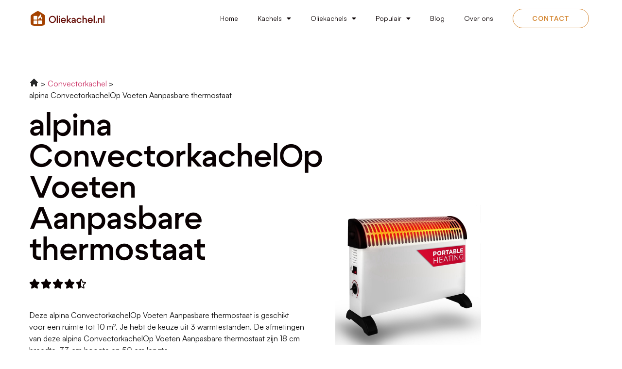

--- FILE ---
content_type: text/html; charset=UTF-8
request_url: https://oliekachel.nl/alpina-convectorkachelop-voeten-aanpasbare-thermostaat/
body_size: 19290
content:
<!doctype html>
<html lang="nl-NL">
<head>
	<meta charset="UTF-8">
	<meta name="viewport" content="width=device-width, initial-scale=1">
	<link rel="profile" href="https://gmpg.org/xfn/11">
	<meta name='robots' content='index, follow, max-image-preview:large, max-snippet:-1, max-video-preview:-1' />

	<!-- This site is optimized with the Yoast SEO plugin v23.2 - https://yoast.com/wordpress/plugins/seo/ -->
	<title>alpina ConvectorkachelOp Voeten Aanpasbare thermostaat</title>
	<meta name="description" content="Lees bij ons alles over de alpina ConvectorkachelOp Voeten Aanpasbare thermostaat. Kachels vergelijken" />
	<link rel="canonical" href="https://oliekachel.nl/alpina-convectorkachelop-voeten-aanpasbare-thermostaat/" />
	<meta property="og:locale" content="nl_NL" />
	<meta property="og:type" content="article" />
	<meta property="og:title" content="alpina ConvectorkachelOp Voeten Aanpasbare thermostaat" />
	<meta property="og:description" content="Lees bij ons alles over de alpina ConvectorkachelOp Voeten Aanpasbare thermostaat. Kachels vergelijken" />
	<meta property="og:url" content="https://oliekachel.nl/alpina-convectorkachelop-voeten-aanpasbare-thermostaat/" />
	<meta property="og:site_name" content="Oliekachel.nl" />
	<meta property="article:modified_time" content="2023-11-09T07:10:51+00:00" />
	<meta name="twitter:card" content="summary_large_image" />
	<meta name="twitter:label1" content="Geschatte leestijd" />
	<meta name="twitter:data1" content="2 minuten" />
	<script type="application/ld+json" class="yoast-schema-graph">{
	    "@context": "https://schema.org",
	    "@graph": [
	        {
	            "@type": "WebPage",
	            "@id": "https://oliekachel.nl/alpina-convectorkachelop-voeten-aanpasbare-thermostaat/#website",
	            "url": "https://oliekachel.nl/alpina-convectorkachelop-voeten-aanpasbare-thermostaat/",
	            "name": "alpina ConvectorkachelOp Voeten Aanpasbare thermostaat",
	            "isPartOf": {
	                "@id": "https://oliekachel.nl/#website"
	            },
	            "datePublished": "2023-10-05T13:24:49+00:00",
	            "dateModified": "2023-11-09T07:10:51+00:00",
	            "description": "Lees bij ons alles over de [zb_mp_product]. Kachels vergelijken",
	            "breadcrumb": {
	                "@id": "https://oliekachel.nl/alpina-convectorkachelop-voeten-aanpasbare-thermostaat/#breadcrumb"
	            },
	            "inLanguage": "nl-NL",
	            "potentialAction": [
	                {
	                    "@type": "ReadAction",
	                    "target": [
	                        "https://oliekachel.nl/alpina-convectorkachelop-voeten-aanpasbare-thermostaat/"
	                    ]
	                }
	            ]
	        },
	        {
	            "@type": "BreadcrumbList",
	            "@id": "https://oliekachel.nl/alpina-convectorkachelop-voeten-aanpasbare-thermostaat/#breadcrumb",
	            "itemListElement": [
	                {
	                    "@type": "ListItem",
	                    "position": 1,
	                    "name": "Home",
	                    "item": "https://oliekachel.nl/"
	                },
	                {
	                    "@type": "ListItem",
	                    "position": 2,
	                    "name": "alpina ConvectorkachelOp Voeten Aanpasbare thermostaat"
	                }
	            ]
	        },
	        {
	            "@type": "WebSite",
	            "@id": "https://oliekachel.nl/#website",
	            "url": "https://oliekachel.nl/",
	            "name": "Oliekachel.nl",
	            "description": "Oliekachel.nl",
	            "potentialAction": [
	                {
	                    "@type": "SearchAction",
	                    "target": {
	                        "@type": "EntryPoint",
	                        "urlTemplate": "https://oliekachel.nl/?s={search_term_string}"
	                    },
	                    "query-input": "required name=search_term_string"
	                }
	            ],
	            "inLanguage": "nl-NL"
	        }
	    ]
	}</script>
	<!-- / Yoast SEO plugin. -->


<link rel="alternate" type="application/rss+xml" title="Oliekachel.nl &raquo; feed" href="https://oliekachel.nl/feed/" />
<link rel="alternate" type="application/rss+xml" title="Oliekachel.nl &raquo; reacties feed" href="https://oliekachel.nl/comments/feed/" />
<link rel="alternate" title="oEmbed (JSON)" type="application/json+oembed" href="https://oliekachel.nl/wp-json/oembed/1.0/embed?url=https%3A%2F%2Foliekachel.nl%2Fproduct-review-page%2F" />
<link rel="alternate" title="oEmbed (XML)" type="text/xml+oembed" href="https://oliekachel.nl/wp-json/oembed/1.0/embed?url=https%3A%2F%2Foliekachel.nl%2Fproduct-review-page%2F&#038;format=xml" />
<style id='wp-img-auto-sizes-contain-inline-css'>
img:is([sizes=auto i],[sizes^="auto," i]){contain-intrinsic-size:3000px 1500px}
/*# sourceURL=wp-img-auto-sizes-contain-inline-css */
</style>
<style id='wp-emoji-styles-inline-css'>

	img.wp-smiley, img.emoji {
		display: inline !important;
		border: none !important;
		box-shadow: none !important;
		height: 1em !important;
		width: 1em !important;
		margin: 0 0.07em !important;
		vertical-align: -0.1em !important;
		background: none !important;
		padding: 0 !important;
	}
/*# sourceURL=wp-emoji-styles-inline-css */
</style>
<style id='classic-theme-styles-inline-css'>
/*! This file is auto-generated */
.wp-block-button__link{color:#fff;background-color:#32373c;border-radius:9999px;box-shadow:none;text-decoration:none;padding:calc(.667em + 2px) calc(1.333em + 2px);font-size:1.125em}.wp-block-file__button{background:#32373c;color:#fff;text-decoration:none}
/*# sourceURL=/wp-includes/css/classic-themes.min.css */
</style>
<link rel='stylesheet' id='hello-elementor-css' href='https://oliekachel.nl/wp-content/themes/hello-elementor/style.min.css?ver=3.1.1' media='all' />
<link rel='stylesheet' id='hello-elementor-theme-style-css' href='https://oliekachel.nl/wp-content/themes/hello-elementor/theme.min.css?ver=3.1.1' media='all' />
<link rel='stylesheet' id='hello-elementor-header-footer-css' href='https://oliekachel.nl/wp-content/themes/hello-elementor/header-footer.min.css?ver=3.1.1' media='all' />
<link rel='stylesheet' id='elementor-frontend-css' href='https://oliekachel.nl/wp-content/plugins/elementor/assets/css/frontend-lite.min.css?ver=3.23.4' media='all' />
<link rel='stylesheet' id='elementor-post-13-css' href='https://oliekachel.nl/wp-content/uploads/elementor/css/post-13.css?ver=1714309879' media='all' />
<link rel='stylesheet' id='elementor-icons-css' href='https://oliekachel.nl/wp-content/plugins/elementor/assets/lib/eicons/css/elementor-icons.min.css?ver=5.30.0' media='all' />
<link rel='stylesheet' id='swiper-css' href='https://oliekachel.nl/wp-content/plugins/elementor/assets/lib/swiper/v8/css/swiper.min.css?ver=8.4.5' media='all' />
<link rel='stylesheet' id='elementor-pro-css' href='https://oliekachel.nl/wp-content/plugins/elementor-pro/assets/css/frontend-lite.min.css?ver=3.23.0' media='all' />
<link rel='stylesheet' id='elementor-global-css' href='https://oliekachel.nl/wp-content/uploads/elementor/css/global.css?ver=1714309881' media='all' />
<link rel='stylesheet' id='elementor-post-180-css' href='https://oliekachel.nl/wp-content/uploads/elementor/css/post-180.css?ver=1714309881' media='all' />
<link rel='stylesheet' id='elementor-post-15-css' href='https://oliekachel.nl/wp-content/uploads/elementor/css/post-15.css?ver=1714309881' media='all' />
<link rel='stylesheet' id='elementor-post-18-css' href='https://oliekachel.nl/wp-content/uploads/elementor/css/post-18.css?ver=1757677356' media='all' />
<link rel='stylesheet' id='google-fonts-1-css' href='https://fonts.googleapis.com/css?family=Inter%3A100%2C100italic%2C200%2C200italic%2C300%2C300italic%2C400%2C400italic%2C500%2C500italic%2C600%2C600italic%2C700%2C700italic%2C800%2C800italic%2C900%2C900italic&#038;display=swap&#038;ver=6.9' media='all' />
<link rel='stylesheet' id='elementor-icons-shared-0-css' href='https://oliekachel.nl/wp-content/plugins/elementor/assets/lib/font-awesome/css/fontawesome.min.css?ver=5.15.3' media='all' />
<link rel='stylesheet' id='elementor-icons-fa-solid-css' href='https://oliekachel.nl/wp-content/plugins/elementor/assets/lib/font-awesome/css/solid.min.css?ver=5.15.3' media='all' />
<link rel='stylesheet' id='elementor-icons-fa-brands-css' href='https://oliekachel.nl/wp-content/plugins/elementor/assets/lib/font-awesome/css/brands.min.css?ver=5.15.3' media='all' />
<link rel="preconnect" href="https://fonts.gstatic.com/" crossorigin><link rel="https://api.w.org/" href="https://oliekachel.nl/wp-json/" /><link rel="alternate" title="JSON" type="application/json" href="https://oliekachel.nl/wp-json/wp/v2/pages/180" /><link rel="EditURI" type="application/rsd+xml" title="RSD" href="https://oliekachel.nl/xmlrpc.php?rsd" />
<meta name="generator" content="WordPress 6.9" />
<link rel='shortlink' href='https://oliekachel.nl/?p=180' />
<meta name="generator" content="Elementor 3.23.4; features: e_optimized_css_loading, additional_custom_breakpoints, e_lazyload; settings: css_print_method-external, google_font-enabled, font_display-swap">
<!-- Google tag (gtag.js) -->
<script async src="https://www.googletagmanager.com/gtag/js?id=G-BZY95MSBNX"></script>
<script>
  window.dataLayer = window.dataLayer || [];
  function gtag(){dataLayer.push(arguments);}
  gtag('js', new Date());

  gtag('config', 'G-BZY95MSBNX');
</script>
			<style>
				.e-con.e-parent:nth-of-type(n+4):not(.e-lazyloaded):not(.e-no-lazyload),
				.e-con.e-parent:nth-of-type(n+4):not(.e-lazyloaded):not(.e-no-lazyload) * {
					background-image: none !important;
				}
				@media screen and (max-height: 1024px) {
					.e-con.e-parent:nth-of-type(n+3):not(.e-lazyloaded):not(.e-no-lazyload),
					.e-con.e-parent:nth-of-type(n+3):not(.e-lazyloaded):not(.e-no-lazyload) * {
						background-image: none !important;
					}
				}
				@media screen and (max-height: 640px) {
					.e-con.e-parent:nth-of-type(n+2):not(.e-lazyloaded):not(.e-no-lazyload),
					.e-con.e-parent:nth-of-type(n+2):not(.e-lazyloaded):not(.e-no-lazyload) * {
						background-image: none !important;
					}
				}
			</style>
			<link rel="icon" href="https://oliekachel.nl/wp-content/uploads/2023/10/cropped-favicon-32x32.png" sizes="32x32" />
<link rel="icon" href="https://oliekachel.nl/wp-content/uploads/2023/10/cropped-favicon-192x192.png" sizes="192x192" />
<link rel="apple-touch-icon" href="https://oliekachel.nl/wp-content/uploads/2023/10/cropped-favicon-180x180.png" />
<meta name="msapplication-TileImage" content="https://oliekachel.nl/wp-content/uploads/2023/10/cropped-favicon-270x270.png" />
<style id='global-styles-inline-css'>
:root{--wp--preset--aspect-ratio--square: 1;--wp--preset--aspect-ratio--4-3: 4/3;--wp--preset--aspect-ratio--3-4: 3/4;--wp--preset--aspect-ratio--3-2: 3/2;--wp--preset--aspect-ratio--2-3: 2/3;--wp--preset--aspect-ratio--16-9: 16/9;--wp--preset--aspect-ratio--9-16: 9/16;--wp--preset--color--black: #000000;--wp--preset--color--cyan-bluish-gray: #abb8c3;--wp--preset--color--white: #ffffff;--wp--preset--color--pale-pink: #f78da7;--wp--preset--color--vivid-red: #cf2e2e;--wp--preset--color--luminous-vivid-orange: #ff6900;--wp--preset--color--luminous-vivid-amber: #fcb900;--wp--preset--color--light-green-cyan: #7bdcb5;--wp--preset--color--vivid-green-cyan: #00d084;--wp--preset--color--pale-cyan-blue: #8ed1fc;--wp--preset--color--vivid-cyan-blue: #0693e3;--wp--preset--color--vivid-purple: #9b51e0;--wp--preset--gradient--vivid-cyan-blue-to-vivid-purple: linear-gradient(135deg,rgb(6,147,227) 0%,rgb(155,81,224) 100%);--wp--preset--gradient--light-green-cyan-to-vivid-green-cyan: linear-gradient(135deg,rgb(122,220,180) 0%,rgb(0,208,130) 100%);--wp--preset--gradient--luminous-vivid-amber-to-luminous-vivid-orange: linear-gradient(135deg,rgb(252,185,0) 0%,rgb(255,105,0) 100%);--wp--preset--gradient--luminous-vivid-orange-to-vivid-red: linear-gradient(135deg,rgb(255,105,0) 0%,rgb(207,46,46) 100%);--wp--preset--gradient--very-light-gray-to-cyan-bluish-gray: linear-gradient(135deg,rgb(238,238,238) 0%,rgb(169,184,195) 100%);--wp--preset--gradient--cool-to-warm-spectrum: linear-gradient(135deg,rgb(74,234,220) 0%,rgb(151,120,209) 20%,rgb(207,42,186) 40%,rgb(238,44,130) 60%,rgb(251,105,98) 80%,rgb(254,248,76) 100%);--wp--preset--gradient--blush-light-purple: linear-gradient(135deg,rgb(255,206,236) 0%,rgb(152,150,240) 100%);--wp--preset--gradient--blush-bordeaux: linear-gradient(135deg,rgb(254,205,165) 0%,rgb(254,45,45) 50%,rgb(107,0,62) 100%);--wp--preset--gradient--luminous-dusk: linear-gradient(135deg,rgb(255,203,112) 0%,rgb(199,81,192) 50%,rgb(65,88,208) 100%);--wp--preset--gradient--pale-ocean: linear-gradient(135deg,rgb(255,245,203) 0%,rgb(182,227,212) 50%,rgb(51,167,181) 100%);--wp--preset--gradient--electric-grass: linear-gradient(135deg,rgb(202,248,128) 0%,rgb(113,206,126) 100%);--wp--preset--gradient--midnight: linear-gradient(135deg,rgb(2,3,129) 0%,rgb(40,116,252) 100%);--wp--preset--font-size--small: 13px;--wp--preset--font-size--medium: 20px;--wp--preset--font-size--large: 36px;--wp--preset--font-size--x-large: 42px;--wp--preset--spacing--20: 0.44rem;--wp--preset--spacing--30: 0.67rem;--wp--preset--spacing--40: 1rem;--wp--preset--spacing--50: 1.5rem;--wp--preset--spacing--60: 2.25rem;--wp--preset--spacing--70: 3.38rem;--wp--preset--spacing--80: 5.06rem;--wp--preset--shadow--natural: 6px 6px 9px rgba(0, 0, 0, 0.2);--wp--preset--shadow--deep: 12px 12px 50px rgba(0, 0, 0, 0.4);--wp--preset--shadow--sharp: 6px 6px 0px rgba(0, 0, 0, 0.2);--wp--preset--shadow--outlined: 6px 6px 0px -3px rgb(255, 255, 255), 6px 6px rgb(0, 0, 0);--wp--preset--shadow--crisp: 6px 6px 0px rgb(0, 0, 0);}:where(.is-layout-flex){gap: 0.5em;}:where(.is-layout-grid){gap: 0.5em;}body .is-layout-flex{display: flex;}.is-layout-flex{flex-wrap: wrap;align-items: center;}.is-layout-flex > :is(*, div){margin: 0;}body .is-layout-grid{display: grid;}.is-layout-grid > :is(*, div){margin: 0;}:where(.wp-block-columns.is-layout-flex){gap: 2em;}:where(.wp-block-columns.is-layout-grid){gap: 2em;}:where(.wp-block-post-template.is-layout-flex){gap: 1.25em;}:where(.wp-block-post-template.is-layout-grid){gap: 1.25em;}.has-black-color{color: var(--wp--preset--color--black) !important;}.has-cyan-bluish-gray-color{color: var(--wp--preset--color--cyan-bluish-gray) !important;}.has-white-color{color: var(--wp--preset--color--white) !important;}.has-pale-pink-color{color: var(--wp--preset--color--pale-pink) !important;}.has-vivid-red-color{color: var(--wp--preset--color--vivid-red) !important;}.has-luminous-vivid-orange-color{color: var(--wp--preset--color--luminous-vivid-orange) !important;}.has-luminous-vivid-amber-color{color: var(--wp--preset--color--luminous-vivid-amber) !important;}.has-light-green-cyan-color{color: var(--wp--preset--color--light-green-cyan) !important;}.has-vivid-green-cyan-color{color: var(--wp--preset--color--vivid-green-cyan) !important;}.has-pale-cyan-blue-color{color: var(--wp--preset--color--pale-cyan-blue) !important;}.has-vivid-cyan-blue-color{color: var(--wp--preset--color--vivid-cyan-blue) !important;}.has-vivid-purple-color{color: var(--wp--preset--color--vivid-purple) !important;}.has-black-background-color{background-color: var(--wp--preset--color--black) !important;}.has-cyan-bluish-gray-background-color{background-color: var(--wp--preset--color--cyan-bluish-gray) !important;}.has-white-background-color{background-color: var(--wp--preset--color--white) !important;}.has-pale-pink-background-color{background-color: var(--wp--preset--color--pale-pink) !important;}.has-vivid-red-background-color{background-color: var(--wp--preset--color--vivid-red) !important;}.has-luminous-vivid-orange-background-color{background-color: var(--wp--preset--color--luminous-vivid-orange) !important;}.has-luminous-vivid-amber-background-color{background-color: var(--wp--preset--color--luminous-vivid-amber) !important;}.has-light-green-cyan-background-color{background-color: var(--wp--preset--color--light-green-cyan) !important;}.has-vivid-green-cyan-background-color{background-color: var(--wp--preset--color--vivid-green-cyan) !important;}.has-pale-cyan-blue-background-color{background-color: var(--wp--preset--color--pale-cyan-blue) !important;}.has-vivid-cyan-blue-background-color{background-color: var(--wp--preset--color--vivid-cyan-blue) !important;}.has-vivid-purple-background-color{background-color: var(--wp--preset--color--vivid-purple) !important;}.has-black-border-color{border-color: var(--wp--preset--color--black) !important;}.has-cyan-bluish-gray-border-color{border-color: var(--wp--preset--color--cyan-bluish-gray) !important;}.has-white-border-color{border-color: var(--wp--preset--color--white) !important;}.has-pale-pink-border-color{border-color: var(--wp--preset--color--pale-pink) !important;}.has-vivid-red-border-color{border-color: var(--wp--preset--color--vivid-red) !important;}.has-luminous-vivid-orange-border-color{border-color: var(--wp--preset--color--luminous-vivid-orange) !important;}.has-luminous-vivid-amber-border-color{border-color: var(--wp--preset--color--luminous-vivid-amber) !important;}.has-light-green-cyan-border-color{border-color: var(--wp--preset--color--light-green-cyan) !important;}.has-vivid-green-cyan-border-color{border-color: var(--wp--preset--color--vivid-green-cyan) !important;}.has-pale-cyan-blue-border-color{border-color: var(--wp--preset--color--pale-cyan-blue) !important;}.has-vivid-cyan-blue-border-color{border-color: var(--wp--preset--color--vivid-cyan-blue) !important;}.has-vivid-purple-border-color{border-color: var(--wp--preset--color--vivid-purple) !important;}.has-vivid-cyan-blue-to-vivid-purple-gradient-background{background: var(--wp--preset--gradient--vivid-cyan-blue-to-vivid-purple) !important;}.has-light-green-cyan-to-vivid-green-cyan-gradient-background{background: var(--wp--preset--gradient--light-green-cyan-to-vivid-green-cyan) !important;}.has-luminous-vivid-amber-to-luminous-vivid-orange-gradient-background{background: var(--wp--preset--gradient--luminous-vivid-amber-to-luminous-vivid-orange) !important;}.has-luminous-vivid-orange-to-vivid-red-gradient-background{background: var(--wp--preset--gradient--luminous-vivid-orange-to-vivid-red) !important;}.has-very-light-gray-to-cyan-bluish-gray-gradient-background{background: var(--wp--preset--gradient--very-light-gray-to-cyan-bluish-gray) !important;}.has-cool-to-warm-spectrum-gradient-background{background: var(--wp--preset--gradient--cool-to-warm-spectrum) !important;}.has-blush-light-purple-gradient-background{background: var(--wp--preset--gradient--blush-light-purple) !important;}.has-blush-bordeaux-gradient-background{background: var(--wp--preset--gradient--blush-bordeaux) !important;}.has-luminous-dusk-gradient-background{background: var(--wp--preset--gradient--luminous-dusk) !important;}.has-pale-ocean-gradient-background{background: var(--wp--preset--gradient--pale-ocean) !important;}.has-electric-grass-gradient-background{background: var(--wp--preset--gradient--electric-grass) !important;}.has-midnight-gradient-background{background: var(--wp--preset--gradient--midnight) !important;}.has-small-font-size{font-size: var(--wp--preset--font-size--small) !important;}.has-medium-font-size{font-size: var(--wp--preset--font-size--medium) !important;}.has-large-font-size{font-size: var(--wp--preset--font-size--large) !important;}.has-x-large-font-size{font-size: var(--wp--preset--font-size--x-large) !important;}
/*# sourceURL=global-styles-inline-css */
</style>
</head>
<body class="wp-singular page-template page-template-elementor_header_footer page page-id-180 wp-theme-hello-elementor elementor-default elementor-template-full-width elementor-kit-13 elementor-page elementor-page-180">


<a class="skip-link screen-reader-text" href="#content">Ga naar de inhoud</a>

		<div data-elementor-type="header" data-elementor-id="15" class="elementor elementor-15 elementor-location-header" data-elementor-post-type="elementor_library">
					<section class="elementor-section elementor-top-section elementor-element elementor-element-74ea2aa4 elementor-section-boxed elementor-section-height-default elementor-section-height-default" data-id="74ea2aa4" data-element_type="section" data-settings="{&quot;background_background&quot;:&quot;classic&quot;}">
						<div class="elementor-container elementor-column-gap-default">
					<div class="elementor-column elementor-col-33 elementor-top-column elementor-element elementor-element-10155da1" data-id="10155da1" data-element_type="column">
			<div class="elementor-widget-wrap elementor-element-populated">
						<div class="elementor-element elementor-element-eeeaee elementor-widget elementor-widget-image" data-id="eeeaee" data-element_type="widget" data-widget_type="image.default">
				<div class="elementor-widget-container">
			<style>/*! elementor - v3.23.0 - 05-08-2024 */
.elementor-widget-image{text-align:center}.elementor-widget-image a{display:inline-block}.elementor-widget-image a img[src$=".svg"]{width:48px}.elementor-widget-image img{vertical-align:middle;display:inline-block}</style>											<a href="https://oliekachel.nl">
							<img width="157" height="36" src="https://oliekachel.nl/wp-content/uploads/2023/10/Frame-698.svg" class="attachment-large size-large wp-image-51" alt="" />								</a>
													</div>
				</div>
					</div>
		</div>
				<div class="elementor-column elementor-col-33 elementor-top-column elementor-element elementor-element-1dd4c922" data-id="1dd4c922" data-element_type="column">
			<div class="elementor-widget-wrap elementor-element-populated">
						<div class="elementor-element elementor-element-5e781dc6 elementor-nav-menu__align-end elementor-nav-menu--stretch elementor-nav-menu--dropdown-mobile elementor-nav-menu__text-align-aside elementor-nav-menu--toggle elementor-nav-menu--burger elementor-widget elementor-widget-nav-menu" data-id="5e781dc6" data-element_type="widget" data-settings="{&quot;full_width&quot;:&quot;stretch&quot;,&quot;layout&quot;:&quot;horizontal&quot;,&quot;submenu_icon&quot;:{&quot;value&quot;:&quot;&lt;i class=\&quot;fas fa-caret-down\&quot;&gt;&lt;\/i&gt;&quot;,&quot;library&quot;:&quot;fa-solid&quot;},&quot;toggle&quot;:&quot;burger&quot;}" data-widget_type="nav-menu.default">
				<div class="elementor-widget-container">
			<link rel="stylesheet" href="https://oliekachel.nl/wp-content/plugins/elementor-pro/assets/css/widget-nav-menu.min.css?ver=1721283625">			<nav aria-label="Menu" class="elementor-nav-menu--main elementor-nav-menu__container elementor-nav-menu--layout-horizontal e--pointer-none">
				<ul id="menu-1-5e781dc6" class="elementor-nav-menu"><li class="menu-item menu-item-type-post_type menu-item-object-page menu-item-home menu-item-39"><a href="https://oliekachel.nl/" class="elementor-item">Home</a></li>
<li class="menu-item menu-item-type-custom menu-item-object-custom menu-item-has-children menu-item-690"><a href="#" class="elementor-item elementor-item-anchor">Kachels</a>
<ul class="sub-menu elementor-nav-menu--dropdown">
	<li class="menu-item menu-item-type-custom menu-item-object-custom menu-item-694"><a href="https://oliekachel.nl/convectorkachels/" class="elementor-sub-item">Convectorkachels</a></li>
	<li class="menu-item menu-item-type-custom menu-item-object-custom menu-item-696"><a href="https://oliekachel.nl/elektrische-kachels/" class="elementor-sub-item">Elektrische kachels</a></li>
	<li class="menu-item menu-item-type-custom menu-item-object-custom menu-item-693"><a href="https://oliekachel.nl/gaskachels/" class="elementor-sub-item">Gaskachels</a></li>
	<li class="menu-item menu-item-type-custom menu-item-object-custom menu-item-692"><a href="https://oliekachel.nl/infraroodkachels" class="elementor-sub-item">Infraroodkachels</a></li>
	<li class="menu-item menu-item-type-custom menu-item-object-custom menu-item-695"><a href="https://oliekachel.nl/ventilatorkachels/" class="elementor-sub-item">Ventilatorkachels</a></li>
</ul>
</li>
<li class="menu-item menu-item-type-post_type menu-item-object-page menu-item-has-children menu-item-638"><a href="https://oliekachel.nl/oliekachels/" class="elementor-item">Oliekachels</a>
<ul class="sub-menu elementor-nav-menu--dropdown">
	<li class="menu-item menu-item-type-custom menu-item-object-custom menu-item-645"><a href="https://oliekachel.nl/clatronic-ra-3735-oliegevulde-radiator-7-ribben-1500-watt/" class="elementor-sub-item">Clatronic RA 3735</a></li>
	<li class="menu-item menu-item-type-custom menu-item-object-custom menu-item-650"><a href="https://oliekachel.nl/delonghi-trns-0808-m-olieradiator-25-m-800-w/" class="elementor-sub-item">DeLonghi TRNS 0808.M</a></li>
	<li class="menu-item menu-item-type-custom menu-item-object-custom menu-item-647"><a href="https://oliekachel.nl/dimplex-ocr1500-euro-olie-gevulde-radiator-kachel-7elem-1-5kw3-standen/" class="elementor-sub-item">DIMPLEX OCR1500 EURO</a></li>
	<li class="menu-item menu-item-type-custom menu-item-object-custom menu-item-653"><a href="https://oliekachel.nl/kumtel-olieradiator-elektrisch-thermostaat-3-standen-tot-gemakkelijk-draagbaar-antivriessysteem-11-vinnen/" class="elementor-sub-item">Kumtel Olieradiator</a></li>
	<li class="menu-item menu-item-type-custom menu-item-object-custom menu-item-651"><a href="https://oliekachel.nl/mill-ab-h1000mec-design-olieradiator-1000-watt-tot-16-m2/" class="elementor-sub-item">Mill AB-H1000MEC</a></li>
	<li class="menu-item menu-item-type-custom menu-item-object-custom menu-item-642"><a href="https://oliekachel.nl/mill-oil1500wifi3-wifi-geintegreerde-design-olieradiatortot-22m2/" class="elementor-sub-item">Mill OIL1500WIFI3</a></li>
	<li class="menu-item menu-item-type-custom menu-item-object-custom menu-item-646"><a href="https://oliekachel.nl/nedis-mobiele-olieradiator-600-900-7-vinnen-instelbare-thermostaat-3-warmte-standen-omvalpreventie/" class="elementor-sub-item">Nedis Mobiele Olieradiator</a></li>
	<li class="menu-item menu-item-type-custom menu-item-object-custom menu-item-640"><a href="https://oliekachel.nl/sylro-wifi-smart-elektrische-convector-kachel-2300w/" class="elementor-sub-item">SYLRO® WiFi Smart</a></li>
	<li class="menu-item menu-item-type-custom menu-item-object-custom menu-item-641"><a href="https://oliekachel.nl/trotec-olieradiator-trh-24-e-tot-22m-traploze-thermostaat-korte-opwarmtijd-3-warmtestanden/" class="elementor-sub-item">TROTEC Olieradiator TRH 24 E</a></li>
	<li class="menu-item menu-item-type-custom menu-item-object-custom menu-item-652"><a href="https://oliekachel.nl/wallander-olieradiatorthermostaat-oliegevulde-kachel-ultraplat/" class="elementor-sub-item">Wallander olieradiatorthermostaat</a></li>
</ul>
</li>
<li class="menu-item menu-item-type-custom menu-item-object-custom menu-item-has-children menu-item-749"><a href="#" class="elementor-item elementor-item-anchor">Populair</a>
<ul class="sub-menu elementor-nav-menu--dropdown">
	<li class="menu-item menu-item-type-custom menu-item-object-custom menu-item-752"><a href="https://oliekachel.nl/coolhome-ch22-keramische-kachel-360o-verwarming-met-ventilator-elektrische-kachel-met-afstandsbediening-1800w/" class="elementor-sub-item">CoolHome CH22 Keramische kachel 360º 1800W</a></li>
	<li class="menu-item menu-item-type-custom menu-item-object-custom menu-item-756"><a href="https://oliekachel.nl/coolhome-ih22-infrarood-kachel-elektrische-kachel-met-afstandsbedieningtot-40m2/" class="elementor-sub-item">CoolHome IH22 Infraroodkachel met afstandsbedieningtot 40m2</a></li>
	<li class="menu-item menu-item-type-custom menu-item-object-custom menu-item-750"><a href="https://oliekachel.nl/eurom-alutherm-2500-wifi-convectorkachel100m3/" class="elementor-sub-item">Eurom Alutherm 2500 Wifi Convectorkachel</a></li>
	<li class="menu-item menu-item-type-custom menu-item-object-custom menu-item-759"><a href="https://oliekachel.nl/de-longhi-v551225-oliegevulde-radiator/" class="elementor-sub-item">De&#8217;Longhi V551225 Oliegevulde radiator</a></li>
	<li class="menu-item menu-item-type-custom menu-item-object-custom menu-item-773"><a href="https://oliekachel.nl/maxxhome-convectorkachel-elektrische-kachel-timerfunctie-thermostaat-en-afstandsbediening-wand-en-vrijstaand/" class="elementor-sub-item">MaxxHome Convectorkachel elektrische kachel</a></li>
	<li class="menu-item menu-item-type-custom menu-item-object-custom menu-item-774"><a href="https://oliekachel.nl/minisan-dp-1200q-infrarood-kachel-elektrische-verwarming-ipx0220-240v/" class="elementor-sub-item">Minisan DP 1200Q Infrarood Kachel</a></li>
	<li class="menu-item menu-item-type-custom menu-item-object-custom menu-item-776"><a href="https://oliekachel.nl/niceey-smart-olieradiator-elektrische-kachel-oliegevulde-radiator-thermostaat-per-app-bedienbaar-met/" class="elementor-sub-item">Niceey Smart Olieradiator</a></li>
	<li class="menu-item menu-item-type-custom menu-item-object-custom menu-item-755"><a href="https://oliekachel.nl/qlima-gh8034-mobiele-gaskachel-rolkachel-3-4-kw/" class="elementor-sub-item">Qlima GH8034 Mobiele gaskachel Rolkachel 3,4 kW</a></li>
	<li class="menu-item menu-item-type-custom menu-item-object-custom menu-item-775"><a href="https://oliekachel.nl/shutterlight-elektrische-kachel-4-standenventilator-verwarming-elektrisch-voor-binnen-ventilatorkachel-roterend/" class="elementor-sub-item">Shutterlight® Elektrische Kachel 4 standen</a></li>
	<li class="menu-item menu-item-type-custom menu-item-object-custom menu-item-761"><a href="https://oliekachel.nl/thuys-ventilatorkachel-draagbaar/" class="elementor-sub-item">Thuys -ventilatorkachel Draagbaar</a></li>
</ul>
</li>
<li class="menu-item menu-item-type-post_type menu-item-object-page menu-item-329"><a href="https://oliekachel.nl/blog/" class="elementor-item">Blog</a></li>
<li class="menu-item menu-item-type-post_type menu-item-object-page menu-item-330"><a href="https://oliekachel.nl/over-ons/" class="elementor-item">Over ons</a></li>
</ul>			</nav>
					<div class="elementor-menu-toggle" role="button" tabindex="0" aria-label="Menu toggle" aria-expanded="false">
			<i aria-hidden="true" role="presentation" class="elementor-menu-toggle__icon--open eicon-menu-bar"></i><i aria-hidden="true" role="presentation" class="elementor-menu-toggle__icon--close eicon-close"></i>			<span class="elementor-screen-only">Menu</span>
		</div>
					<nav class="elementor-nav-menu--dropdown elementor-nav-menu__container" aria-hidden="true">
				<ul id="menu-2-5e781dc6" class="elementor-nav-menu"><li class="menu-item menu-item-type-post_type menu-item-object-page menu-item-home menu-item-39"><a href="https://oliekachel.nl/" class="elementor-item" tabindex="-1">Home</a></li>
<li class="menu-item menu-item-type-custom menu-item-object-custom menu-item-has-children menu-item-690"><a href="#" class="elementor-item elementor-item-anchor" tabindex="-1">Kachels</a>
<ul class="sub-menu elementor-nav-menu--dropdown">
	<li class="menu-item menu-item-type-custom menu-item-object-custom menu-item-694"><a href="https://oliekachel.nl/convectorkachels/" class="elementor-sub-item" tabindex="-1">Convectorkachels</a></li>
	<li class="menu-item menu-item-type-custom menu-item-object-custom menu-item-696"><a href="https://oliekachel.nl/elektrische-kachels/" class="elementor-sub-item" tabindex="-1">Elektrische kachels</a></li>
	<li class="menu-item menu-item-type-custom menu-item-object-custom menu-item-693"><a href="https://oliekachel.nl/gaskachels/" class="elementor-sub-item" tabindex="-1">Gaskachels</a></li>
	<li class="menu-item menu-item-type-custom menu-item-object-custom menu-item-692"><a href="https://oliekachel.nl/infraroodkachels" class="elementor-sub-item" tabindex="-1">Infraroodkachels</a></li>
	<li class="menu-item menu-item-type-custom menu-item-object-custom menu-item-695"><a href="https://oliekachel.nl/ventilatorkachels/" class="elementor-sub-item" tabindex="-1">Ventilatorkachels</a></li>
</ul>
</li>
<li class="menu-item menu-item-type-post_type menu-item-object-page menu-item-has-children menu-item-638"><a href="https://oliekachel.nl/oliekachels/" class="elementor-item" tabindex="-1">Oliekachels</a>
<ul class="sub-menu elementor-nav-menu--dropdown">
	<li class="menu-item menu-item-type-custom menu-item-object-custom menu-item-645"><a href="https://oliekachel.nl/clatronic-ra-3735-oliegevulde-radiator-7-ribben-1500-watt/" class="elementor-sub-item" tabindex="-1">Clatronic RA 3735</a></li>
	<li class="menu-item menu-item-type-custom menu-item-object-custom menu-item-650"><a href="https://oliekachel.nl/delonghi-trns-0808-m-olieradiator-25-m-800-w/" class="elementor-sub-item" tabindex="-1">DeLonghi TRNS 0808.M</a></li>
	<li class="menu-item menu-item-type-custom menu-item-object-custom menu-item-647"><a href="https://oliekachel.nl/dimplex-ocr1500-euro-olie-gevulde-radiator-kachel-7elem-1-5kw3-standen/" class="elementor-sub-item" tabindex="-1">DIMPLEX OCR1500 EURO</a></li>
	<li class="menu-item menu-item-type-custom menu-item-object-custom menu-item-653"><a href="https://oliekachel.nl/kumtel-olieradiator-elektrisch-thermostaat-3-standen-tot-gemakkelijk-draagbaar-antivriessysteem-11-vinnen/" class="elementor-sub-item" tabindex="-1">Kumtel Olieradiator</a></li>
	<li class="menu-item menu-item-type-custom menu-item-object-custom menu-item-651"><a href="https://oliekachel.nl/mill-ab-h1000mec-design-olieradiator-1000-watt-tot-16-m2/" class="elementor-sub-item" tabindex="-1">Mill AB-H1000MEC</a></li>
	<li class="menu-item menu-item-type-custom menu-item-object-custom menu-item-642"><a href="https://oliekachel.nl/mill-oil1500wifi3-wifi-geintegreerde-design-olieradiatortot-22m2/" class="elementor-sub-item" tabindex="-1">Mill OIL1500WIFI3</a></li>
	<li class="menu-item menu-item-type-custom menu-item-object-custom menu-item-646"><a href="https://oliekachel.nl/nedis-mobiele-olieradiator-600-900-7-vinnen-instelbare-thermostaat-3-warmte-standen-omvalpreventie/" class="elementor-sub-item" tabindex="-1">Nedis Mobiele Olieradiator</a></li>
	<li class="menu-item menu-item-type-custom menu-item-object-custom menu-item-640"><a href="https://oliekachel.nl/sylro-wifi-smart-elektrische-convector-kachel-2300w/" class="elementor-sub-item" tabindex="-1">SYLRO® WiFi Smart</a></li>
	<li class="menu-item menu-item-type-custom menu-item-object-custom menu-item-641"><a href="https://oliekachel.nl/trotec-olieradiator-trh-24-e-tot-22m-traploze-thermostaat-korte-opwarmtijd-3-warmtestanden/" class="elementor-sub-item" tabindex="-1">TROTEC Olieradiator TRH 24 E</a></li>
	<li class="menu-item menu-item-type-custom menu-item-object-custom menu-item-652"><a href="https://oliekachel.nl/wallander-olieradiatorthermostaat-oliegevulde-kachel-ultraplat/" class="elementor-sub-item" tabindex="-1">Wallander olieradiatorthermostaat</a></li>
</ul>
</li>
<li class="menu-item menu-item-type-custom menu-item-object-custom menu-item-has-children menu-item-749"><a href="#" class="elementor-item elementor-item-anchor" tabindex="-1">Populair</a>
<ul class="sub-menu elementor-nav-menu--dropdown">
	<li class="menu-item menu-item-type-custom menu-item-object-custom menu-item-752"><a href="https://oliekachel.nl/coolhome-ch22-keramische-kachel-360o-verwarming-met-ventilator-elektrische-kachel-met-afstandsbediening-1800w/" class="elementor-sub-item" tabindex="-1">CoolHome CH22 Keramische kachel 360º 1800W</a></li>
	<li class="menu-item menu-item-type-custom menu-item-object-custom menu-item-756"><a href="https://oliekachel.nl/coolhome-ih22-infrarood-kachel-elektrische-kachel-met-afstandsbedieningtot-40m2/" class="elementor-sub-item" tabindex="-1">CoolHome IH22 Infraroodkachel met afstandsbedieningtot 40m2</a></li>
	<li class="menu-item menu-item-type-custom menu-item-object-custom menu-item-750"><a href="https://oliekachel.nl/eurom-alutherm-2500-wifi-convectorkachel100m3/" class="elementor-sub-item" tabindex="-1">Eurom Alutherm 2500 Wifi Convectorkachel</a></li>
	<li class="menu-item menu-item-type-custom menu-item-object-custom menu-item-759"><a href="https://oliekachel.nl/de-longhi-v551225-oliegevulde-radiator/" class="elementor-sub-item" tabindex="-1">De&#8217;Longhi V551225 Oliegevulde radiator</a></li>
	<li class="menu-item menu-item-type-custom menu-item-object-custom menu-item-773"><a href="https://oliekachel.nl/maxxhome-convectorkachel-elektrische-kachel-timerfunctie-thermostaat-en-afstandsbediening-wand-en-vrijstaand/" class="elementor-sub-item" tabindex="-1">MaxxHome Convectorkachel elektrische kachel</a></li>
	<li class="menu-item menu-item-type-custom menu-item-object-custom menu-item-774"><a href="https://oliekachel.nl/minisan-dp-1200q-infrarood-kachel-elektrische-verwarming-ipx0220-240v/" class="elementor-sub-item" tabindex="-1">Minisan DP 1200Q Infrarood Kachel</a></li>
	<li class="menu-item menu-item-type-custom menu-item-object-custom menu-item-776"><a href="https://oliekachel.nl/niceey-smart-olieradiator-elektrische-kachel-oliegevulde-radiator-thermostaat-per-app-bedienbaar-met/" class="elementor-sub-item" tabindex="-1">Niceey Smart Olieradiator</a></li>
	<li class="menu-item menu-item-type-custom menu-item-object-custom menu-item-755"><a href="https://oliekachel.nl/qlima-gh8034-mobiele-gaskachel-rolkachel-3-4-kw/" class="elementor-sub-item" tabindex="-1">Qlima GH8034 Mobiele gaskachel Rolkachel 3,4 kW</a></li>
	<li class="menu-item menu-item-type-custom menu-item-object-custom menu-item-775"><a href="https://oliekachel.nl/shutterlight-elektrische-kachel-4-standenventilator-verwarming-elektrisch-voor-binnen-ventilatorkachel-roterend/" class="elementor-sub-item" tabindex="-1">Shutterlight® Elektrische Kachel 4 standen</a></li>
	<li class="menu-item menu-item-type-custom menu-item-object-custom menu-item-761"><a href="https://oliekachel.nl/thuys-ventilatorkachel-draagbaar/" class="elementor-sub-item" tabindex="-1">Thuys -ventilatorkachel Draagbaar</a></li>
</ul>
</li>
<li class="menu-item menu-item-type-post_type menu-item-object-page menu-item-329"><a href="https://oliekachel.nl/blog/" class="elementor-item" tabindex="-1">Blog</a></li>
<li class="menu-item menu-item-type-post_type menu-item-object-page menu-item-330"><a href="https://oliekachel.nl/over-ons/" class="elementor-item" tabindex="-1">Over ons</a></li>
</ul>			</nav>
				</div>
				</div>
					</div>
		</div>
				<div class="elementor-column elementor-col-33 elementor-top-column elementor-element elementor-element-6416aa85 elementor-hidden-mobile" data-id="6416aa85" data-element_type="column">
			<div class="elementor-widget-wrap elementor-element-populated">
						<div class="elementor-element elementor-element-1756be3 elementor-align-justify elementor-widget elementor-widget-button" data-id="1756be3" data-element_type="widget" data-widget_type="button.default">
				<div class="elementor-widget-container">
					<div class="elementor-button-wrapper">
			<a class="elementor-button elementor-button-link elementor-size-sm" href="https://oliekachel.nl/contact/">
						<span class="elementor-button-content-wrapper">
									<span class="elementor-button-text">Contact</span>
					</span>
					</a>
		</div>
				</div>
				</div>
					</div>
		</div>
					</div>
		</section>
				</div>
				<div data-elementor-type="wp-page" data-elementor-id="180" class="elementor elementor-180" data-elementor-post-type="page">
						<section class="elementor-section elementor-top-section elementor-element elementor-element-5ae3fc0 elementor-section-boxed elementor-section-height-default elementor-section-height-default" data-id="5ae3fc0" data-element_type="section">
						<div class="elementor-container elementor-column-gap-default">
					<div class="elementor-column elementor-col-50 elementor-top-column elementor-element elementor-element-2173e83" data-id="2173e83" data-element_type="column">
			<div class="elementor-widget-wrap elementor-element-populated">
						<div class="elementor-element elementor-element-c284037 elementor-widget elementor-widget-text-editor" data-id="c284037" data-element_type="widget" data-widget_type="text-editor.default">
				<div class="elementor-widget-container">
			<style>/*! elementor - v3.23.0 - 05-08-2024 */
.elementor-widget-text-editor.elementor-drop-cap-view-stacked .elementor-drop-cap{background-color:#69727d;color:#fff}.elementor-widget-text-editor.elementor-drop-cap-view-framed .elementor-drop-cap{color:#69727d;border:3px solid;background-color:transparent}.elementor-widget-text-editor:not(.elementor-drop-cap-view-default) .elementor-drop-cap{margin-top:8px}.elementor-widget-text-editor:not(.elementor-drop-cap-view-default) .elementor-drop-cap-letter{width:1em;height:1em}.elementor-widget-text-editor .elementor-drop-cap{float:left;text-align:center;line-height:1;font-size:50px}.elementor-widget-text-editor .elementor-drop-cap-letter{display:inline-block}</style>				<style>
    .zbmp-breadcrumb {
        list-style-type: none;
        padding-left: 0;
    }

    .zbmp-breadcrumb li {
        display: inline-block;
    }

    .zbmp-breadcrumb li::after {
        content: ' > ';
    }

    .zbmp-breadcrumb li:last-child::after {
        content: '';
    }

    .zbmp-breadcrumb .breadcrumb-home {
        text-decoration: none;
    }

    .zbmp-breadcrumb .breadcrumb-home::before {
        background-image: url("[data-uri]");
        background-size: 20px;
        display: inline-block;
        width: 20px;
        height: 20px;
        position: relative;
        top: 2px;
        content: '';
    }
</style>
<ol class="zbmp-breadcrumb" itemscope itemtype="https://schema.org/BreadcrumbList">
  <li itemprop="itemListElement" itemscope itemtype="https://schema.org/ListItem">
    <a class="breadcrumb-home" itemprop='item' href="https://oliekachel.nl">
      <meta itemprop="name" content="Home" />
    </a>
    <meta itemprop="position" content="1"/>
  </li>
          <li itemprop="itemListElement" itemscope itemtype="https://schema.org/ListItem">
          <a itemprop='item' href='https://oliekachel.nl/convectorkachel'><span itemprop='name'>Convectorkachel</span></a>        <meta itemprop="position" content="2"/>
      </li>
          <li itemprop="itemListElement" itemscope itemtype="https://schema.org/ListItem">
          <span itemprop='name'>alpina ConvectorkachelOp Voeten Aanpasbare thermostaat</span>        <meta itemprop="position" content="3"/>
      </li>
    </ol>						</div>
				</div>
				<div class="elementor-element elementor-element-5d22a1a elementor-widget elementor-widget-heading" data-id="5d22a1a" data-element_type="widget" data-widget_type="heading.default">
				<div class="elementor-widget-container">
			<style>/*! elementor - v3.23.0 - 05-08-2024 */
.elementor-heading-title{padding:0;margin:0;line-height:1}.elementor-widget-heading .elementor-heading-title[class*=elementor-size-]>a{color:inherit;font-size:inherit;line-height:inherit}.elementor-widget-heading .elementor-heading-title.elementor-size-small{font-size:15px}.elementor-widget-heading .elementor-heading-title.elementor-size-medium{font-size:19px}.elementor-widget-heading .elementor-heading-title.elementor-size-large{font-size:29px}.elementor-widget-heading .elementor-heading-title.elementor-size-xl{font-size:39px}.elementor-widget-heading .elementor-heading-title.elementor-size-xxl{font-size:59px}</style><h1 class="elementor-heading-title elementor-size-default">alpina ConvectorkachelOp Voeten Aanpasbare thermostaat</h1>		</div>
				</div>
				<div class="elementor-element elementor-element-93ad534 elementor--star-style-star_fontawesome elementor-widget elementor-widget-star-rating" data-id="93ad534" data-element_type="widget" data-widget_type="star-rating.default">
				<div class="elementor-widget-container">
			<style>/*! elementor - v3.23.0 - 05-08-2024 */
@charset "UTF-8";.elementor-star-rating{color:#ccd6df;font-family:eicons;display:inline-block}.elementor-star-rating i{display:inline-block;position:relative;font-style:normal;cursor:default}.elementor-star-rating i:before{content:"\e934";display:block;font-size:inherit;font-family:inherit;position:absolute;overflow:hidden;color:#f0ad4e;top:0;left:0}.elementor-star-rating .elementor-star-empty:before{content:none}.elementor-star-rating .elementor-star-1:before{width:10%}.elementor-star-rating .elementor-star-2:before{width:20%}.elementor-star-rating .elementor-star-3:before{width:30%}.elementor-star-rating .elementor-star-4:before{width:40%}.elementor-star-rating .elementor-star-5:before{width:50%}.elementor-star-rating .elementor-star-6:before{width:60%}.elementor-star-rating .elementor-star-7:before{width:70%}.elementor-star-rating .elementor-star-8:before{width:80%}.elementor-star-rating .elementor-star-9:before{width:90%}.elementor-star-rating__wrapper{display:flex;align-items:center}.elementor-star-rating__title{margin-inline-end:10px}.elementor-star-rating--align-right .elementor-star-rating__wrapper{text-align:right;justify-content:flex-end}.elementor-star-rating--align-left .elementor-star-rating__wrapper{text-align:left;justify-content:flex-start}.elementor-star-rating--align-center .elementor-star-rating__wrapper{text-align:center;justify-content:center}.elementor-star-rating--align-justify .elementor-star-rating__title{margin-inline-end:auto}@media (max-width:1024px){.elementor-star-rating-tablet--align-right .elementor-star-rating__wrapper{text-align:right;justify-content:flex-end}.elementor-star-rating-tablet--align-left .elementor-star-rating__wrapper{text-align:left;justify-content:flex-start}.elementor-star-rating-tablet--align-center .elementor-star-rating__wrapper{text-align:center;justify-content:center}.elementor-star-rating-tablet--align-justify .elementor-star-rating__title{margin-inline-end:auto}}@media (max-width:767px){.elementor-star-rating-mobile--align-right .elementor-star-rating__wrapper{text-align:right;justify-content:flex-end}.elementor-star-rating-mobile--align-left .elementor-star-rating__wrapper{text-align:left;justify-content:flex-start}.elementor-star-rating-mobile--align-center .elementor-star-rating__wrapper{text-align:center;justify-content:center}.elementor-star-rating-mobile--align-justify .elementor-star-rating__title{margin-inline-end:auto}}.last-star{letter-spacing:0}.elementor--star-style-star_unicode .elementor-star-rating{font-family:Arial,Helvetica,sans-serif}.elementor--star-style-star_unicode .elementor-star-rating i:not(.elementor-star-empty):before{content:"★"}</style>
		<div class="elementor-star-rating__wrapper">
						<div class="elementor-star-rating" title="4.5/5" itemtype="http://schema.org/Rating" itemscope="" itemprop="reviewRating"><i class="elementor-star-full">&#xE933;</i><i class="elementor-star-full">&#xE933;</i><i class="elementor-star-full">&#xE933;</i><i class="elementor-star-full">&#xE933;</i><i class="elementor-star-5">&#xE933;</i> <span itemprop="ratingValue" class="elementor-screen-only">4.5/5</span></div>		</div>
				</div>
				</div>
				<div class="elementor-element elementor-element-487736b elementor-widget elementor-widget-text-editor" data-id="487736b" data-element_type="widget" data-widget_type="text-editor.default">
				<div class="elementor-widget-container">
							<p>Deze alpina ConvectorkachelOp Voeten Aanpasbare thermostaat is geschikt voor een ruimte tot 10 m². Je hebt de keuze uit 3 warmtestanden. De afmetingen van deze alpina ConvectorkachelOp Voeten Aanpasbare thermostaat zijn 18 cm breedte, 33 cm hoogte en 50 cm lengte. </p>						</div>
				</div>
				<div class="elementor-element elementor-element-761e77c elementor-widget elementor-widget-heading" data-id="761e77c" data-element_type="widget" data-widget_type="heading.default">
				<div class="elementor-widget-container">
			<p class="elementor-heading-title elementor-size-default"><span style="font-weight: normal;">Specificaties alpina ConvectorkachelOp Voeten Aanpasbare thermostaat</span></p>		</div>
				</div>
				<div class="elementor-element elementor-element-2ed0b43 elementor-widget__width-initial elementor-widget elementor-widget-text-editor" data-id="2ed0b43" data-element_type="widget" data-widget_type="text-editor.default">
				<div class="elementor-widget-container">
							<table class="tg"><tbody><tr><td class="tg-lboi">Type heater</td><td class="tg-lboi">Convectorkachel</td></tr><tr><td class="tg-lboi">Vermogen</td><td class="tg-lboi">1000 tot 1500 watt, 
          
              1500 tot 2000 watt</td></tr></tbody></table><p> </p>						</div>
				</div>
				<div class="elementor-element elementor-element-549c639 elementor-widget__width-initial elementor-widget elementor-widget-text-editor" data-id="549c639" data-element_type="widget" data-widget_type="text-editor.default">
				<div class="elementor-widget-container">
							<table class="tg"><tbody><tr><td class="tg-lboi">Kleur</td><td class="tg-lboi">wit</td></tr><tr><td class="tg-lboi">Plaatsing</td><td class="tg-lboi"></td></tr></tbody></table>						</div>
				</div>
					</div>
		</div>
				<div class="elementor-column elementor-col-50 elementor-top-column elementor-element elementor-element-02c8a53" data-id="02c8a53" data-element_type="column">
			<div class="elementor-widget-wrap elementor-element-populated">
						<div class="elementor-element elementor-element-02198a0 elementor-widget elementor-widget-text-editor" data-id="02198a0" data-element_type="widget" data-widget_type="text-editor.default">
				<div class="elementor-widget-container">
							<img fetchpriority="high" decoding="async" class="alignnone size-medium wp-image-112" src="https://images.myfreeimagehost.com/bol-com/141c9250-c1c0-4472-be0d-c3c34e1be116" alt="" width="300" height="300" />						</div>
				</div>
					</div>
		</div>
					</div>
		</section>
				<section class="elementor-section elementor-top-section elementor-element elementor-element-a19c97b elementor-section-boxed elementor-section-height-default elementor-section-height-default" data-id="a19c97b" data-element_type="section">
						<div class="elementor-container elementor-column-gap-default">
					<div class="elementor-column elementor-col-50 elementor-top-column elementor-element elementor-element-1fa8bb7" data-id="1fa8bb7" data-element_type="column">
			<div class="elementor-widget-wrap elementor-element-populated">
						<div class="elementor-element elementor-element-d7f425f elementor-widget elementor-widget-heading" data-id="d7f425f" data-element_type="widget" data-widget_type="heading.default">
				<div class="elementor-widget-container">
			<h2 class="elementor-heading-title elementor-size-xl">Omschrijving van de alpina ConvectorkachelOp Voeten Aanpasbare thermostaat</h2>		</div>
				</div>
				<div class="elementor-element elementor-element-61711be elementor-widget elementor-widget-text-editor" data-id="61711be" data-element_type="widget" data-widget_type="text-editor.default">
				<div class="elementor-widget-container">
							<p>Met de alpina ConvectorkachelOp Voeten Aanpasbare thermostaat hoef je nooit meer last te hebben van koude ruimtes in je huis. Of je nu in de keuken staat te koken, ontspant in de badkamer of werkt in je thuiskantoor, deze convector verwarming zorgt ervoor dat je altijd lekker warm blijft. 

Het enige wat je hoeft te doen is de convector aansluiten op een stopcontact en met de handige draaiknop bepalen hoe hard je wilt dat de luchtstroom is. Zo kun je de warmte precies afstemmen op jouw behoeften. Daarnaast wordt de alpina Convectorkachel geleverd met pootjes, waardoor je hem gemakkelijk op elke gewenste plek kunt neerzetten. Zo staat het kacheltje altijd stevig en stabiel. 

Met deze convector verwarming hoef je nooit meer in de kou te zitten. De alpina ConvectorkachelOp Voeten Aanpasbare thermostaat zorgt voor een aangename en constante warmte in elke ruimte van je huis.</p>						</div>
				</div>
				<div class="elementor-element elementor-element-077f14f elementor-author-box--image-valign-middle elementor-widget elementor-widget-author-box" data-id="077f14f" data-element_type="widget" data-widget_type="author-box.default">
				<div class="elementor-widget-container">
			<link rel="stylesheet" href="https://oliekachel.nl/wp-content/plugins/elementor-pro/assets/css/widget-theme-elements.min.css?ver=1721283625">		<div class="elementor-author-box">
							<div  class="elementor-author-box__avatar">
					<img decoding="async" src="https://gedichtje.nl/wp-content/uploads/2023/10/Ellipse-1.png" alt="Foto van Darrell" loading="lazy">
				</div>
			
			<div class="elementor-author-box__text">
									<div >
						<span class="elementor-author-box__name">
							Darrell						</span>
					</div>
				
									<div class="elementor-author-box__bio">
						<p>Expert </p>
					</div>
				
							</div>
		</div>
				</div>
				</div>
				<div class="elementor-element elementor-element-bd66840 elementor-widget elementor-widget-text-editor" data-id="bd66840" data-element_type="widget" data-widget_type="text-editor.default">
				<div class="elementor-widget-container">
							<p>Ik kan jou perfect adviseren over welke kachel je het beste kan aanschaffen. Ik heb veel kachels getest en de afgelopen jaar op meerdere plekken gewoond dus ik weet ook goed wat voor kachel je het beste nodig hebt in wat voor soort woning. Grote ruimte, kleine ruimte, geïsoleerd of niet geïsoleerd, allemaal zaken om rekening mee te houden.</p>						</div>
				</div>
					</div>
		</div>
				<div class="elementor-column elementor-col-50 elementor-top-column elementor-element elementor-element-7de1171" data-id="7de1171" data-element_type="column">
			<div class="elementor-widget-wrap elementor-element-populated">
						<div class="elementor-element elementor-element-cdcf490 elementor-widget elementor-widget-heading" data-id="cdcf490" data-element_type="widget" data-widget_type="heading.default">
				<div class="elementor-widget-container">
			<h2 class="elementor-heading-title elementor-size-xl">Veelgestelde vragen over de alpina ConvectorkachelOp Voeten Aanpasbare thermostaat</h2>		</div>
				</div>
				<div class="elementor-element elementor-element-529c831 elementor-widget elementor-widget-accordion" data-id="529c831" data-element_type="widget" data-widget_type="accordion.default">
				<div class="elementor-widget-container">
			<style>/*! elementor - v3.23.0 - 05-08-2024 */
.elementor-accordion{text-align:start}.elementor-accordion .elementor-accordion-item{border:1px solid #d5d8dc}.elementor-accordion .elementor-accordion-item+.elementor-accordion-item{border-top:none}.elementor-accordion .elementor-tab-title{margin:0;padding:15px 20px;font-weight:700;line-height:1;cursor:pointer;outline:none}.elementor-accordion .elementor-tab-title .elementor-accordion-icon{display:inline-block;width:1.5em}.elementor-accordion .elementor-tab-title .elementor-accordion-icon svg{width:1em;height:1em}.elementor-accordion .elementor-tab-title .elementor-accordion-icon.elementor-accordion-icon-right{float:right;text-align:right}.elementor-accordion .elementor-tab-title .elementor-accordion-icon.elementor-accordion-icon-left{float:left;text-align:left}.elementor-accordion .elementor-tab-title .elementor-accordion-icon .elementor-accordion-icon-closed{display:block}.elementor-accordion .elementor-tab-title .elementor-accordion-icon .elementor-accordion-icon-opened,.elementor-accordion .elementor-tab-title.elementor-active .elementor-accordion-icon-closed{display:none}.elementor-accordion .elementor-tab-title.elementor-active .elementor-accordion-icon-opened{display:block}.elementor-accordion .elementor-tab-content{display:none;padding:15px 20px;border-top:1px solid #d5d8dc}@media (max-width:767px){.elementor-accordion .elementor-tab-title{padding:12px 15px}.elementor-accordion .elementor-tab-title .elementor-accordion-icon{width:1.2em}.elementor-accordion .elementor-tab-content{padding:7px 15px}}.e-con-inner>.elementor-widget-accordion,.e-con>.elementor-widget-accordion{width:var(--container-widget-width);--flex-grow:var(--container-widget-flex-grow)}</style>		<div class="elementor-accordion">
							<div class="elementor-accordion-item">
					<div id="elementor-tab-title-8661" class="elementor-tab-title" data-tab="1" role="button" aria-controls="elementor-tab-content-8661" aria-expanded="false">
													<span class="elementor-accordion-icon elementor-accordion-icon-right" aria-hidden="true">
															<span class="elementor-accordion-icon-closed"><i class="fas fa-plus"></i></span>
								<span class="elementor-accordion-icon-opened"><i class="fas fa-minus"></i></span>
														</span>
												<a class="elementor-accordion-title" tabindex="0">Ik woon in een klein appartement. Is alpina ConvectorkachelOp Voeten Aanpasbare thermostaat voor mij dan een geschikte kachel?</a>
					</div>
					<div id="elementor-tab-content-8661" class="elementor-tab-content elementor-clearfix" data-tab="1" role="region" aria-labelledby="elementor-tab-title-8661"><p>De alpina ConvectorkachelOp Voeten Aanpasbare thermostaat is geschikt voor ruimtes tot 10 m². Afhankelijk van de grootte van jouw ruimte is deze alpina ConvectorkachelOp Voeten Aanpasbare thermostaat wel of niet geschikt.</p></div>
				</div>
							<div class="elementor-accordion-item">
					<div id="elementor-tab-title-8662" class="elementor-tab-title" data-tab="2" role="button" aria-controls="elementor-tab-content-8662" aria-expanded="false">
													<span class="elementor-accordion-icon elementor-accordion-icon-right" aria-hidden="true">
															<span class="elementor-accordion-icon-closed"><i class="fas fa-plus"></i></span>
								<span class="elementor-accordion-icon-opened"><i class="fas fa-minus"></i></span>
														</span>
												<a class="elementor-accordion-title" tabindex="0">Hoeveel warmtestanden heeft de alpina ConvectorkachelOp Voeten Aanpasbare thermostaat?</a>
					</div>
					<div id="elementor-tab-content-8662" class="elementor-tab-content elementor-clearfix" data-tab="2" role="region" aria-labelledby="elementor-tab-title-8662"><p>De alpina ConvectorkachelOp Voeten Aanpasbare thermostaat beschikt over 3 warmtestanden. Fijn als je zelf kan kiezen wat je nodig hebt.</p></div>
				</div>
							<div class="elementor-accordion-item">
					<div id="elementor-tab-title-8663" class="elementor-tab-title" data-tab="3" role="button" aria-controls="elementor-tab-content-8663" aria-expanded="false">
													<span class="elementor-accordion-icon elementor-accordion-icon-right" aria-hidden="true">
															<span class="elementor-accordion-icon-closed"><i class="fas fa-plus"></i></span>
								<span class="elementor-accordion-icon-opened"><i class="fas fa-minus"></i></span>
														</span>
												<a class="elementor-accordion-title" tabindex="0">Wat voor heater is de alpina ConvectorkachelOp Voeten Aanpasbare thermostaat?</a>
					</div>
					<div id="elementor-tab-content-8663" class="elementor-tab-content elementor-clearfix" data-tab="3" role="region" aria-labelledby="elementor-tab-title-8663"><p>De alpina ConvectorkachelOp Voeten Aanpasbare thermostaat is een Convectorkachel. Het vermogen van deze alpina ConvectorkachelOp Voeten Aanpasbare thermostaat is 1000 tot 1500 watt, 
          
              1500 tot 2000 watt.</p></div>
				</div>
							<div class="elementor-accordion-item">
					<div id="elementor-tab-title-8664" class="elementor-tab-title" data-tab="4" role="button" aria-controls="elementor-tab-content-8664" aria-expanded="false">
													<span class="elementor-accordion-icon elementor-accordion-icon-right" aria-hidden="true">
															<span class="elementor-accordion-icon-closed"><i class="fas fa-plus"></i></span>
								<span class="elementor-accordion-icon-opened"><i class="fas fa-minus"></i></span>
														</span>
												<a class="elementor-accordion-title" tabindex="0">Zit er een timer op de alpina ConvectorkachelOp Voeten Aanpasbare thermostaat?</a>
					</div>
					<div id="elementor-tab-content-8664" class="elementor-tab-content elementor-clearfix" data-tab="4" role="region" aria-labelledby="elementor-tab-title-8664"><p>De alpina ConvectorkachelOp Voeten Aanpasbare thermostaat heeft de beschikking over een timer: Ja. Een aanpasbare thermostaat: Ja en heeft ventilatie: Nee.</p></div>
				</div>
							<div class="elementor-accordion-item">
					<div id="elementor-tab-title-8665" class="elementor-tab-title" data-tab="5" role="button" aria-controls="elementor-tab-content-8665" aria-expanded="false">
													<span class="elementor-accordion-icon elementor-accordion-icon-right" aria-hidden="true">
															<span class="elementor-accordion-icon-closed"><i class="fas fa-plus"></i></span>
								<span class="elementor-accordion-icon-opened"><i class="fas fa-minus"></i></span>
														</span>
												<a class="elementor-accordion-title" tabindex="0">Wat zijn de afmetingen van de alpina ConvectorkachelOp Voeten Aanpasbare thermostaat?</a>
					</div>
					<div id="elementor-tab-content-8665" class="elementor-tab-content elementor-clearfix" data-tab="5" role="region" aria-labelledby="elementor-tab-title-8665"><p>De alpina ConvectorkachelOp Voeten Aanpasbare thermostaat is 18 cm breed, 33 cm hoog en 50 cm lang.</p></div>
				</div>
							<div class="elementor-accordion-item">
					<div id="elementor-tab-title-8666" class="elementor-tab-title" data-tab="6" role="button" aria-controls="elementor-tab-content-8666" aria-expanded="false">
													<span class="elementor-accordion-icon elementor-accordion-icon-right" aria-hidden="true">
															<span class="elementor-accordion-icon-closed"><i class="fas fa-plus"></i></span>
								<span class="elementor-accordion-icon-opened"><i class="fas fa-minus"></i></span>
														</span>
												<a class="elementor-accordion-title" tabindex="0">Is de alpina ConvectorkachelOp Voeten Aanpasbare thermostaat een vrijstaande kachel?</a>
					</div>
					<div id="elementor-tab-content-8666" class="elementor-tab-content elementor-clearfix" data-tab="6" role="region" aria-labelledby="elementor-tab-title-8666"><p>De plaatsing van de alpina ConvectorkachelOp Voeten Aanpasbare thermostaat is: .</p></div>
				</div>
										<script type="application/ld+json">{"@context":"https:\/\/schema.org","@type":"FAQPage","mainEntity":[{"@type":"Question","name":"Ik woon in een klein appartement. Is alpina ConvectorkachelOp Voeten Aanpasbare thermostaat voor mij dan een geschikte kachel?","acceptedAnswer":{"@type":"Answer","text":"<p>De alpina ConvectorkachelOp Voeten Aanpasbare thermostaat is geschikt voor ruimtes tot 10 m². Afhankelijk van de grootte van jouw ruimte is deze alpina ConvectorkachelOp Voeten Aanpasbare thermostaat wel of niet geschikt.<\/p>"}},{"@type":"Question","name":"Hoeveel warmtestanden heeft de alpina ConvectorkachelOp Voeten Aanpasbare thermostaat?","acceptedAnswer":{"@type":"Answer","text":"<p>De alpina ConvectorkachelOp Voeten Aanpasbare thermostaat beschikt over 3 warmtestanden. Fijn als je zelf kan kiezen wat je nodig hebt.<\/p>"}},{"@type":"Question","name":"Wat voor heater is de alpina ConvectorkachelOp Voeten Aanpasbare thermostaat?","acceptedAnswer":{"@type":"Answer","text":"<p>De alpina ConvectorkachelOp Voeten Aanpasbare thermostaat is een Convectorkachel. Het vermogen van deze alpina ConvectorkachelOp Voeten Aanpasbare thermostaat is 1000 tot 1500 watt, 
          
              1500 tot 2000 watt.<\/p>"}},{"@type":"Question","name":"Zit er een timer op de alpina ConvectorkachelOp Voeten Aanpasbare thermostaat?","acceptedAnswer":{"@type":"Answer","text":"<p>De alpina ConvectorkachelOp Voeten Aanpasbare thermostaat heeft de beschikking over een timer: Ja. Een aanpasbare thermostaat: Ja en heeft ventilatie: Nee.<\/p>"}},{"@type":"Question","name":"Wat zijn de afmetingen van de alpina ConvectorkachelOp Voeten Aanpasbare thermostaat?","acceptedAnswer":{"@type":"Answer","text":"<p>De alpina ConvectorkachelOp Voeten Aanpasbare thermostaat is 18 cm breed, 33 cm hoog en 50 cm lang.<\/p>"}},{"@type":"Question","name":"Is de alpina ConvectorkachelOp Voeten Aanpasbare thermostaat een vrijstaande kachel?","acceptedAnswer":{"@type":"Answer","text":"<p>De plaatsing van de alpina ConvectorkachelOp Voeten Aanpasbare thermostaat is: .<\/p>"}}]}</script>
					</div>
				</div>
				</div>
					</div>
		</div>
					</div>
		</section>
				<section class="elementor-section elementor-top-section elementor-element elementor-element-b33e029 elementor-section-boxed elementor-section-height-default elementor-section-height-default" data-id="b33e029" data-element_type="section">
						<div class="elementor-container elementor-column-gap-default">
					<div class="elementor-column elementor-col-100 elementor-top-column elementor-element elementor-element-09dda9e" data-id="09dda9e" data-element_type="column">
			<div class="elementor-widget-wrap elementor-element-populated">
						<div class="elementor-element elementor-element-e7a9eb9 elementor-widget elementor-widget-heading" data-id="e7a9eb9" data-element_type="widget" data-widget_type="heading.default">
				<div class="elementor-widget-container">
			<h2 class="elementor-heading-title elementor-size-xl">Vergelijk met andere kachels</h2>		</div>
				</div>
				<div class="elementor-element elementor-element-6464563 elementor-widget elementor-widget-text-editor" data-id="6464563" data-element_type="widget" data-widget_type="text-editor.default">
				<div class="elementor-widget-container">
							<style>
    .zbmp-category-links {
        display: flex;
        flex-wrap: wrap;
        gap: 20px 20px;
    }

    .zbmp-category-links ul {
        list-style-type: none;
        margin: 0;
        padding: 0;
    }
</style>
<div class="zbmp-category-links">
          <style>
          .zbmp-category-links .alpha-group {
              width: 200px;
          }
      </style>
      <ul>
                      <li><a href="/eurom-e-infrared-425-wi-fi-infraroodkachel-staand-of-hangend/">Eurom E-Infrared 425 Wi-Fi infraroodkachel staand of hangend</a></li>
                      <li><a href="/eurom-rad-2000-olievrije-radiator-met-wifi-en-app/">Eurom RAD 2000 Olievrije Radiator met WiFi en App</a></li>
                      <li><a href="/handzame-electrische-verwarming-convectormet-thermostaat-en-voetsteunen/">Handzame Electrische verwarming convectormet thermostaat en voetsteunen</a></li>
                      <li><a href="/infinity-goods-elektrische-convectorkachel-turbo-functie-en-ventilator-750-1500verstelbare-thermostaat/">Infinity Goods Elektrische Convectorkachel Turbo Functie en Ventilator 750 1500Verstelbare Thermostaat</a></li>
                      <li><a href="/kaprun-elektrische-haardsteen-decoratie-polystone-afstandsbediening/">Kaprun elektrische haardsteen-decoratie polystone afstandsbediening</a></li>
                      <li><a href="/maxxhome-elektrische-convector-kachel-750-1250verstelbare-thermostaat/">MaxxHome Elektrische Convector Kachel 750 /1250Verstelbare Thermostaat</a></li>
                      <li><a href="/maxxhome-elektrische-kachel-convectorkachel-elektrisch-750-1250-2000-watt-verstelbare-thermostaat/">MaxxHome Elektrische Kachel Convectorkachel Elektrisch 750/1250/2000 Watt Verstelbare Thermostaat</a></li>
                      <li><a href="/nedis-smartlife-convectorkachel-wi-fi-geschikt-voor-badkamer-glazen-paneel2-warmte-standen-led-15-35-c/">Nedis SmartLife Convectorkachel Wi-Fi Geschikt voor badkamer Glazen Paneel2 Warmte Standen LED 15 35 °C</a></li>
                      <li><a href="/princess-smart-glass-panel-heater-342001/">Princess Smart Glass Panel Heater 342001</a></li>
                      <li><a href="/trotec-design-convector-tch-2310-e/">TROTEC Design convector TCH 2310 E</a></li>
                      <li><a href="/technoterm-mini-convector-vorst-bescherming/">Technoterm mini convector vorst bescherming</a></li>
                      <li><a href="/tristar-elektrische-kachel-ka-5914-convectorkachel-750-1250-2000-watt-timerfunctie-elektrische-bijverwarming/">Tristar Elektrische Kachel KA-5914 Convectorkachel 750|1250|2000 Watt Timerfunctie Elektrische bijverwarming</a></li>
                      <li><a href="/vh-infrarood-paneel-superia/">VH Infrarood paneel Superia</a></li>
                      <li><a href="/vh-infrarood-verwarmer-voor-montage-onder-bureaudimbaar-lokaal-bijverwarmen-infrarood-paneel-licht-gewicht/">VH Infrarood verwarmer voor montage onder bureauDimbaar lokaal bijverwarmen infrarood paneel licht gewicht</a></li>
                      <li><a href="/alpina-elektrische-verwarming-keramische-ventilatorkachel-ook-verkoeling-timer-afstandsbediening-zwenkfunctie/">alpina Elektrische Verwarming Keramische Ventilatorkachel ook Verkoeling Timer Afstandsbediening Zwenkfunctie</a></li>
                </ul>
    </div>
						</div>
				</div>
					</div>
		</div>
					</div>
		</section>
				</div>
				<div data-elementor-type="footer" data-elementor-id="18" class="elementor elementor-18 elementor-location-footer" data-elementor-post-type="elementor_library">
					<section class="elementor-section elementor-top-section elementor-element elementor-element-701b26e0 elementor-section-boxed elementor-section-height-default elementor-section-height-default" data-id="701b26e0" data-element_type="section" data-settings="{&quot;background_background&quot;:&quot;classic&quot;}">
						<div class="elementor-container elementor-column-gap-default">
					<div class="elementor-column elementor-col-100 elementor-top-column elementor-element elementor-element-55cd8323" data-id="55cd8323" data-element_type="column">
			<div class="elementor-widget-wrap elementor-element-populated">
						<section class="elementor-section elementor-inner-section elementor-element elementor-element-fe10950 elementor-section-boxed elementor-section-height-default elementor-section-height-default" data-id="fe10950" data-element_type="section" data-settings="{&quot;background_background&quot;:&quot;classic&quot;}">
						<div class="elementor-container elementor-column-gap-default">
					<div class="elementor-column elementor-col-50 elementor-inner-column elementor-element elementor-element-6950ad7" data-id="6950ad7" data-element_type="column">
			<div class="elementor-widget-wrap elementor-element-populated">
						<div class="elementor-element elementor-element-36795fb8 elementor-widget elementor-widget-image" data-id="36795fb8" data-element_type="widget" data-widget_type="image.default">
				<div class="elementor-widget-container">
													<img width="157" height="36" src="https://oliekachel.nl/wp-content/uploads/2023/10/Frame-6981.svg" class="attachment-large size-large wp-image-57" alt="" />													</div>
				</div>
					</div>
		</div>
				<div class="elementor-column elementor-col-50 elementor-inner-column elementor-element elementor-element-4aaffd0" data-id="4aaffd0" data-element_type="column">
			<div class="elementor-widget-wrap elementor-element-populated">
						<div class="elementor-element elementor-element-bfa9b65 e-grid-align-right e-grid-align-mobile-center elementor-shape-rounded elementor-grid-0 elementor-widget elementor-widget-social-icons" data-id="bfa9b65" data-element_type="widget" data-widget_type="social-icons.default">
				<div class="elementor-widget-container">
			<style>/*! elementor - v3.23.0 - 05-08-2024 */
.elementor-widget-social-icons.elementor-grid-0 .elementor-widget-container,.elementor-widget-social-icons.elementor-grid-mobile-0 .elementor-widget-container,.elementor-widget-social-icons.elementor-grid-tablet-0 .elementor-widget-container{line-height:1;font-size:0}.elementor-widget-social-icons:not(.elementor-grid-0):not(.elementor-grid-tablet-0):not(.elementor-grid-mobile-0) .elementor-grid{display:inline-grid}.elementor-widget-social-icons .elementor-grid{grid-column-gap:var(--grid-column-gap,5px);grid-row-gap:var(--grid-row-gap,5px);grid-template-columns:var(--grid-template-columns);justify-content:var(--justify-content,center);justify-items:var(--justify-content,center)}.elementor-icon.elementor-social-icon{font-size:var(--icon-size,25px);line-height:var(--icon-size,25px);width:calc(var(--icon-size, 25px) + 2 * var(--icon-padding, .5em));height:calc(var(--icon-size, 25px) + 2 * var(--icon-padding, .5em))}.elementor-social-icon{--e-social-icon-icon-color:#fff;display:inline-flex;background-color:#69727d;align-items:center;justify-content:center;text-align:center;cursor:pointer}.elementor-social-icon i{color:var(--e-social-icon-icon-color)}.elementor-social-icon svg{fill:var(--e-social-icon-icon-color)}.elementor-social-icon:last-child{margin:0}.elementor-social-icon:hover{opacity:.9;color:#fff}.elementor-social-icon-android{background-color:#a4c639}.elementor-social-icon-apple{background-color:#999}.elementor-social-icon-behance{background-color:#1769ff}.elementor-social-icon-bitbucket{background-color:#205081}.elementor-social-icon-codepen{background-color:#000}.elementor-social-icon-delicious{background-color:#39f}.elementor-social-icon-deviantart{background-color:#05cc47}.elementor-social-icon-digg{background-color:#005be2}.elementor-social-icon-dribbble{background-color:#ea4c89}.elementor-social-icon-elementor{background-color:#d30c5c}.elementor-social-icon-envelope{background-color:#ea4335}.elementor-social-icon-facebook,.elementor-social-icon-facebook-f{background-color:#3b5998}.elementor-social-icon-flickr{background-color:#0063dc}.elementor-social-icon-foursquare{background-color:#2d5be3}.elementor-social-icon-free-code-camp,.elementor-social-icon-freecodecamp{background-color:#006400}.elementor-social-icon-github{background-color:#333}.elementor-social-icon-gitlab{background-color:#e24329}.elementor-social-icon-globe{background-color:#69727d}.elementor-social-icon-google-plus,.elementor-social-icon-google-plus-g{background-color:#dd4b39}.elementor-social-icon-houzz{background-color:#7ac142}.elementor-social-icon-instagram{background-color:#262626}.elementor-social-icon-jsfiddle{background-color:#487aa2}.elementor-social-icon-link{background-color:#818a91}.elementor-social-icon-linkedin,.elementor-social-icon-linkedin-in{background-color:#0077b5}.elementor-social-icon-medium{background-color:#00ab6b}.elementor-social-icon-meetup{background-color:#ec1c40}.elementor-social-icon-mixcloud{background-color:#273a4b}.elementor-social-icon-odnoklassniki{background-color:#f4731c}.elementor-social-icon-pinterest{background-color:#bd081c}.elementor-social-icon-product-hunt{background-color:#da552f}.elementor-social-icon-reddit{background-color:#ff4500}.elementor-social-icon-rss{background-color:#f26522}.elementor-social-icon-shopping-cart{background-color:#4caf50}.elementor-social-icon-skype{background-color:#00aff0}.elementor-social-icon-slideshare{background-color:#0077b5}.elementor-social-icon-snapchat{background-color:#fffc00}.elementor-social-icon-soundcloud{background-color:#f80}.elementor-social-icon-spotify{background-color:#2ebd59}.elementor-social-icon-stack-overflow{background-color:#fe7a15}.elementor-social-icon-steam{background-color:#00adee}.elementor-social-icon-stumbleupon{background-color:#eb4924}.elementor-social-icon-telegram{background-color:#2ca5e0}.elementor-social-icon-threads{background-color:#000}.elementor-social-icon-thumb-tack{background-color:#1aa1d8}.elementor-social-icon-tripadvisor{background-color:#589442}.elementor-social-icon-tumblr{background-color:#35465c}.elementor-social-icon-twitch{background-color:#6441a5}.elementor-social-icon-twitter{background-color:#1da1f2}.elementor-social-icon-viber{background-color:#665cac}.elementor-social-icon-vimeo{background-color:#1ab7ea}.elementor-social-icon-vk{background-color:#45668e}.elementor-social-icon-weibo{background-color:#dd2430}.elementor-social-icon-weixin{background-color:#31a918}.elementor-social-icon-whatsapp{background-color:#25d366}.elementor-social-icon-wordpress{background-color:#21759b}.elementor-social-icon-x-twitter{background-color:#000}.elementor-social-icon-xing{background-color:#026466}.elementor-social-icon-yelp{background-color:#af0606}.elementor-social-icon-youtube{background-color:#cd201f}.elementor-social-icon-500px{background-color:#0099e5}.elementor-shape-rounded .elementor-icon.elementor-social-icon{border-radius:10%}.elementor-shape-circle .elementor-icon.elementor-social-icon{border-radius:50%}</style>		<div class="elementor-social-icons-wrapper elementor-grid">
							<span class="elementor-grid-item">
					<a class="elementor-icon elementor-social-icon elementor-social-icon-facebook elementor-repeater-item-8fcb1ea" target="_blank">
						<span class="elementor-screen-only">Facebook</span>
						<i class="fab fa-facebook"></i>					</a>
				</span>
							<span class="elementor-grid-item">
					<a class="elementor-icon elementor-social-icon elementor-social-icon-instagram elementor-repeater-item-b68f912" target="_blank">
						<span class="elementor-screen-only">Instagram</span>
						<i class="fab fa-instagram"></i>					</a>
				</span>
							<span class="elementor-grid-item">
					<a class="elementor-icon elementor-social-icon elementor-social-icon-twitter elementor-repeater-item-30e4a2a" target="_blank">
						<span class="elementor-screen-only">Twitter</span>
						<i class="fab fa-twitter"></i>					</a>
				</span>
							<span class="elementor-grid-item">
					<a class="elementor-icon elementor-social-icon elementor-social-icon-youtube elementor-repeater-item-3e025f9" target="_blank">
						<span class="elementor-screen-only">Youtube</span>
						<i class="fab fa-youtube"></i>					</a>
				</span>
					</div>
				</div>
				</div>
					</div>
		</div>
					</div>
		</section>
				<section class="elementor-section elementor-inner-section elementor-element elementor-element-7ae1aaf elementor-section-boxed elementor-section-height-default elementor-section-height-default" data-id="7ae1aaf" data-element_type="section">
						<div class="elementor-container elementor-column-gap-default">
					<div class="elementor-column elementor-col-20 elementor-inner-column elementor-element elementor-element-31d82f0" data-id="31d82f0" data-element_type="column">
			<div class="elementor-widget-wrap elementor-element-populated">
						<div class="elementor-element elementor-element-d3cde02 elementor-widget elementor-widget-text-editor" data-id="d3cde02" data-element_type="widget" data-widget_type="text-editor.default">
				<div class="elementor-widget-container">
							<p>Oliekachel.nl helpt jou als consument om de juiste keuze te maken tussen oliekachels. Op basis van review onderzoek, vind je bij ons de beste oliekachels op de markt.</p><p><a href="/sitemap/"><strong>Sitemap</strong></a></p>						</div>
				</div>
					</div>
		</div>
				<div class="elementor-column elementor-col-20 elementor-inner-column elementor-element elementor-element-015862d" data-id="015862d" data-element_type="column">
			<div class="elementor-widget-wrap elementor-element-populated">
						<div class="elementor-element elementor-element-c6c9a1e elementor-widget elementor-widget-heading" data-id="c6c9a1e" data-element_type="widget" data-widget_type="heading.default">
				<div class="elementor-widget-container">
			<h6 class="elementor-heading-title elementor-size-default">Informatie</h6>		</div>
				</div>
				<div class="elementor-element elementor-element-cfeefd9 elementor-widget elementor-widget-text-editor" data-id="cfeefd9" data-element_type="widget" data-widget_type="text-editor.default">
				<div class="elementor-widget-container">
							<p><a href="https://oliekachel.nl/">Home</a></p><p><a href="https://oliekachel.nl/blog/">Blog</a></p><p><a href="https://oliekachel.nl/over-ons/">Over ons</a></p><p><a href="https://oliekachel.nl/contact/">Contact</a></p><p><a href="https://www.liftmetrix.com/">Casino zonder cruks Nederland</a></p>						</div>
				</div>
					</div>
		</div>
				<div class="elementor-column elementor-col-20 elementor-inner-column elementor-element elementor-element-f41fdd4" data-id="f41fdd4" data-element_type="column">
			<div class="elementor-widget-wrap elementor-element-populated">
						<div class="elementor-element elementor-element-cd011e1 elementor-widget elementor-widget-heading" data-id="cd011e1" data-element_type="widget" data-widget_type="heading.default">
				<div class="elementor-widget-container">
			<h6 class="elementor-heading-title elementor-size-default"><a href="https://oliekachel.nl/convectorkachels/">Convectorkachels</a></h6>		</div>
				</div>
				<div class="elementor-element elementor-element-97ab2ae elementor-widget elementor-widget-text-editor" data-id="97ab2ae" data-element_type="widget" data-widget_type="text-editor.default">
				<div class="elementor-widget-container">
							<p><a href="https://oliekachel.nl/alpina-convectorkachel-3-standen-turbodraagbaar/">Alpina Convectorkachel</a></p><p><a href="https://oliekachel.nl/auronic-elektrische-convectorkachel-750-1250-2000-watt-verstelbare-thermostaat/">Auronic Elektrische Convectorkachel</a></p><p><a href="https://oliekachel.nl/tristar-elektrische-kachel-ka-5914-convectorkachel-750-1250-2000-watt-timerfunctie-elektrische-bijverwarming/">Tristar Elektrische Kachel KA-5914</a></p><p><a href="https://oliekachel.nl/gologi-elektrische-kachel-verwarming-elektrisch-convectorkachel-met-thermostaat-werkt-via-app-en-touch-bediening/">Gologi Convectorkachel</a><br /><br /></p>						</div>
				</div>
				<div class="elementor-element elementor-element-8eb7fe4 elementor-widget elementor-widget-heading" data-id="8eb7fe4" data-element_type="widget" data-widget_type="heading.default">
				<div class="elementor-widget-container">
			<h6 class="elementor-heading-title elementor-size-default"><a href="https://oliekachel.nl/infraroodkachels/">Infraroodkachel</a></h6>		</div>
				</div>
				<div class="elementor-element elementor-element-1168211 elementor-widget elementor-widget-text-editor" data-id="1168211" data-element_type="widget" data-widget_type="text-editor.default">
				<div class="elementor-widget-container">
							<p><a href="https://oliekachel.nl/msw-diesel-heteluchtkanon-20-kw/"><span data-sheets-value="{&quot;1&quot;:2,&quot;2&quot;:&quot;MSW Diesel-heteluchtkanon- 20 kW&quot;}" data-sheets-userformat="{&quot;2&quot;:4224,&quot;10&quot;:2,&quot;15&quot;:&quot;Arial&quot;}">MSW Diesel-heteluchtkanon</span></a></p><p><a href="https://oliekachel.nl/ecosun-serie-uinfraroodpaneel-plug-and-heat/"><span data-sheets-value="{&quot;1&quot;:2,&quot;2&quot;:&quot;Ecosun Serie Uinfraroodpaneel plug-and-heat&quot;}" data-sheets-userformat="{&quot;2&quot;:4224,&quot;10&quot;:2,&quot;15&quot;:&quot;Arial&quot;}">Ecosun Serie Uinfraroodpaneel</span></a></p><p><a href="https://oliekachel.nl/sunet-infrarood-verwarmingspaneel-infrarood-paneel-app-and-wifi-afstandbediening-5-jaar-garantie-tuv-certificatie/"><span data-sheets-value="{&quot;1&quot;:2,&quot;2&quot;:&quot;Sunet Infrarood Verwarmingspaneel- Infrarood paneel App and wifi-afstandbediening 5 jaar Garantie TUV Certificatie&quot;}" data-sheets-userformat="{&quot;2&quot;:4224,&quot;10&quot;:2,&quot;15&quot;:&quot;Arial&quot;}">Sunet Infrarood Verwarmingspaneel</span></a></p><p><a href="https://oliekachel.nl/icqn-infrarood-kachel-halogeen-elektrisch-verwarming-compacte-en-draagbare-infraroodkachel-met-omvalbeveiliging/"><span data-sheets-value="{&quot;1&quot;:2,&quot;2&quot;:&quot;ICQN Infrarood Kachel, Halogeen-elektrisch Verwarming Compacte en Draagbare Infraroodkachel met Omvalbeveiliging&quot;}" data-sheets-userformat="{&quot;2&quot;:4224,&quot;10&quot;:2,&quot;15&quot;:&quot;Arial&quot;}">ICQN Infrarood Kachel</span></a></p>						</div>
				</div>
					</div>
		</div>
				<div class="elementor-column elementor-col-20 elementor-inner-column elementor-element elementor-element-b586b37" data-id="b586b37" data-element_type="column">
			<div class="elementor-widget-wrap elementor-element-populated">
						<div class="elementor-element elementor-element-0c8f1fd elementor-widget elementor-widget-heading" data-id="0c8f1fd" data-element_type="widget" data-widget_type="heading.default">
				<div class="elementor-widget-container">
			<h6 class="elementor-heading-title elementor-size-default"><a href="https://oliekachel.nl/elektrische-kachels/">Elektrische kachel</a></h6>		</div>
				</div>
				<div class="elementor-element elementor-element-3cae4b0 elementor-widget elementor-widget-text-editor" data-id="3cae4b0" data-element_type="widget" data-widget_type="text-editor.default">
				<div class="elementor-widget-container">
							<p><a href="https://oliekachel.nl/everglades-ev9682-straalkachel/"><span data-sheets-value="{&quot;1&quot;:2,&quot;2&quot;:&quot;Everglades EV9682 straalkachel&quot;}" data-sheets-userformat="{&quot;2&quot;:4224,&quot;10&quot;:2,&quot;15&quot;:&quot;Arial&quot;}">Everglades EV9682 straalkachel</span></a></p><p><a href="https://oliekachel.nl/eurom-straalkachel-safe-t-shine-compact/"><span data-sheets-value="{&quot;1&quot;:2,&quot;2&quot;:&quot;EUROM Straalkachel Safe-t-shine compact&quot;}" data-sheets-userformat="{&quot;2&quot;:4224,&quot;10&quot;:2,&quot;15&quot;:&quot;Arial&quot;}">EUROM Straalkachel Safe-t-shine compact</span></a></p><p><a href="https://oliekachel.nl/fan-heater25-m2/"><span data-sheets-value="{&quot;1&quot;:2,&quot;2&quot;:&quot;Fan Heater25 m2&quot;}" data-sheets-userformat="{&quot;2&quot;:4224,&quot;10&quot;:2,&quot;15&quot;:&quot;Arial&quot;}">Fan Heater25 m2</span></a></p><p><a href="https://oliekachel.nl/duux-threesixty-2-smart-elektrische-kachel-keramische-kachel-800-1200-1800-watt-verwarming-met-thermostaat/"><span data-sheets-value="{&quot;1&quot;:2,&quot;2&quot;:&quot;Duux Threesixty 2 Smart Elektrische Kachel Keramische Kachel 800/1200/1800 Watt Verwarming met Thermostaat&quot;}" data-sheets-userformat="{&quot;2&quot;:4224,&quot;10&quot;:2,&quot;15&quot;:&quot;Arial&quot;}">Duux Threesixty 2 Smart Elektrische Kachel </span></a></p>						</div>
				</div>
				<div class="elementor-element elementor-element-e49cde7 elementor-widget elementor-widget-heading" data-id="e49cde7" data-element_type="widget" data-widget_type="heading.default">
				<div class="elementor-widget-container">
			<h6 class="elementor-heading-title elementor-size-default"><a href="https://oliekachel.nl/oliekachels/">Oliekachels</a></h6>		</div>
				</div>
				<div class="elementor-element elementor-element-60b62f3 elementor-widget elementor-widget-text-editor" data-id="60b62f3" data-element_type="widget" data-widget_type="text-editor.default">
				<div class="elementor-widget-container">
							<p><a href="https://oliekachel.nl/perel-olieradiator-11-ribben-drie-warmtestanden/"><span data-sheets-value="{&quot;1&quot;:2,&quot;2&quot;:&quot;Perel Olieradiator, 11 ribben, drie warmtestanden&quot;}" data-sheets-userformat="{&quot;2&quot;:4224,&quot;10&quot;:2,&quot;15&quot;:&quot;Arial&quot;}">Perel Olieradiator</span></a></p><p><a href="https://oliekachel.nl/niceey-smart-olieradiator-elektrische-kachel-oliegevulde-radiator-thermostaat-per-app-bedienbaar-met/"><span data-sheets-value="{&quot;1&quot;:2,&quot;2&quot;:&quot;Niceey Smart Olieradiator Elektrische Kachel Oliegevulde Radiator Thermostaat Per App Bedienbaar Met&quot;}" data-sheets-userformat="{&quot;2&quot;:4224,&quot;10&quot;:2,&quot;15&quot;:&quot;Arial&quot;}">Niceey Smart Olieradiator </span></a></p><p><a href="https://oliekachel.nl/camry-cr-7812-olieradiator-elektrisch-op-wieltjes-met-afstandsbediening-en-thermostaat-1500-w/"><span data-sheets-value="{&quot;1&quot;:2,&quot;2&quot;:&quot;CAMRY CR 7812 Olieradiator Elektrisch op Wieltjes Met Afstandsbediening en Thermostaat 1500 W&quot;}" data-sheets-userformat="{&quot;2&quot;:4224,&quot;10&quot;:2,&quot;15&quot;:&quot;Arial&quot;}">CAMRY CR 7812 Olieradiator </span></a></p><p><a href="https://oliekachel.nl/mill-ab-h2000dn-design-olieradiatortot-max-28m2/"><span data-sheets-value="{&quot;1&quot;:2,&quot;2&quot;:&quot;Mill AB-H2000DN Design Olieradiatortot max 28m2&quot;}" data-sheets-userformat="{&quot;2&quot;:4224,&quot;10&quot;:2,&quot;15&quot;:&quot;Arial&quot;}">Mill AB-H2000DN Design Olieradiatortot max 28m2</span></a></p>						</div>
				</div>
					</div>
		</div>
				<div class="elementor-column elementor-col-20 elementor-inner-column elementor-element elementor-element-75373a6" data-id="75373a6" data-element_type="column">
			<div class="elementor-widget-wrap elementor-element-populated">
						<div class="elementor-element elementor-element-fd60494 elementor-widget elementor-widget-heading" data-id="fd60494" data-element_type="widget" data-widget_type="heading.default">
				<div class="elementor-widget-container">
			<h6 class="elementor-heading-title elementor-size-default"><a href="https://oliekachel.nl/gaskachels/">Gaskachel</a></h6>		</div>
				</div>
				<div class="elementor-element elementor-element-59ba9d5 elementor-widget elementor-widget-text-editor" data-id="59ba9d5" data-element_type="widget" data-widget_type="text-editor.default">
				<div class="elementor-widget-container">
							<p><a href="https://oliekachel.nl/auronic-mobiele-gaskachel-met-wieltjes-tot-60-m/"><span data-sheets-value="{&quot;1&quot;:2,&quot;2&quot;:&quot;Auronic Mobiele Gaskachel met Wieltjes tot 60 m&quot;}" data-sheets-userformat="{&quot;2&quot;:4224,&quot;10&quot;:2,&quot;15&quot;:&quot;Arial&quot;}">Auronic Mobiele Gaskachel met Wieltjes tot 60 m</span></a></p><p><a href="https://oliekachel.nl/coazy-gaskachel/"><span data-sheets-value="{&quot;1&quot;:2,&quot;2&quot;:&quot;Coazy Gaskachel&quot;}" data-sheets-userformat="{&quot;2&quot;:4224,&quot;10&quot;:2,&quot;15&quot;:&quot;Arial&quot;}">Coazy Gaskachel</span></a></p><p><a href="https://oliekachel.nl/blumfeldt-andora-flame-gaskachel-gashaard-vuurgloed-tot-3-4kw/"><span data-sheets-value="{&quot;1&quot;:2,&quot;2&quot;:&quot;Blumfeldt Andora Flame Gaskachel Gashaard Vuurgloed Tot 3,4Kw&quot;}" data-sheets-userformat="{&quot;2&quot;:4224,&quot;10&quot;:2,&quot;15&quot;:&quot;Arial&quot;}">Blumfeldt Andora Flame Gaskachel Tot 3,4Kw</span></a></p><p><a href="https://oliekachel.nl/auronic-mobiele-gaskachel-met-wieltjes-tot-60-m/"><span data-sheets-value="{&quot;1&quot;:2,&quot;2&quot;:&quot;Auronic Mobiele Gaskachel met Wieltjes tot 60 m&quot;}" data-sheets-userformat="{&quot;2&quot;:4224,&quot;10&quot;:2,&quot;15&quot;:&quot;Arial&quot;}">Auronic Mobiele Gaskachel</span></a></p>						</div>
				</div>
				<div class="elementor-element elementor-element-61ec8a8 elementor-widget elementor-widget-heading" data-id="61ec8a8" data-element_type="widget" data-widget_type="heading.default">
				<div class="elementor-widget-container">
			<h6 class="elementor-heading-title elementor-size-default"><a href="https://oliekachel.nl/ventilatorkachels/">Ventilatorkachels</a></h6>		</div>
				</div>
				<div class="elementor-element elementor-element-cfa0be8 elementor-widget elementor-widget-text-editor" data-id="cfa0be8" data-element_type="widget" data-widget_type="text-editor.default">
				<div class="elementor-widget-container">
							<p><a href="https://oliekachel.nl/qlima-efe-2018-elektrische-sfeerkachel-eenvoudige-wandmontage-instelbare-vlammen/"><span data-sheets-value="{&quot;1&quot;:2,&quot;2&quot;:&quot;Qlima EFE 2018 Elektrische Sfeerkachel Eenvoudige wandmontage Instelbare Vlammen&quot;}" data-sheets-userformat="{&quot;2&quot;:4224,&quot;10&quot;:2,&quot;15&quot;:&quot;Arial&quot;}">Qlima EFE 2018 Elektrische Sfeerkachel </span></a></p><p><a href="https://oliekachel.nl/ardes-ar4w05p-convector-elektrisch-verwarmingstoestel-keramisch-12-uur-ip22-binnen-muur/"><span data-sheets-value="{&quot;1&quot;:2,&quot;2&quot;:&quot;Ardes AR4W05P, Convector elektrisch verwarmingstoestel, Keramisch, 12 uur, IP22, Binnen, Muur&quot;}" data-sheets-userformat="{&quot;2&quot;:4224,&quot;10&quot;:2,&quot;15&quot;:&quot;Arial&quot;}">Ardes AR4W05P</span></a></p><p><a href="https://oliekachel.nl/domo-do7326f-2-in-1-verwarming-koeling-vortex-technologie/"><span data-sheets-value="{&quot;1&quot;:2,&quot;2&quot;:&quot;Domo DO7326F 2-in-1 verwarming/koeling Vortex technologie&quot;}" data-sheets-userformat="{&quot;2&quot;:4224,&quot;10&quot;:2,&quot;15&quot;:&quot;Arial&quot;}">Domo DO7326F </span></a></p><p><a href="https://oliekachel.nl/eurom-ventilatorkachel-vk2002-1000-tot-combideal-2-stuk-kachel-snelverwarmer-electric-heater/"><span data-sheets-value="{&quot;1&quot;:2,&quot;2&quot;:&quot;Eurom Ventilatorkachel VK2002- 1000 tot- COMBIDEAL 2 STUK- kachel snelverwarmer electric heater&quot;}" data-sheets-userformat="{&quot;2&quot;:4224,&quot;10&quot;:2,&quot;15&quot;:&quot;Arial&quot;}">Eurom Ventilatorkachel VK2002</span></a></p>						</div>
				</div>
					</div>
		</div>
					</div>
		</section>
					</div>
		</div>
					</div>
		</section>
				<section class="elementor-section elementor-top-section elementor-element elementor-element-83ef856 elementor-section-boxed elementor-section-height-default elementor-section-height-default" data-id="83ef856" data-element_type="section" data-settings="{&quot;background_background&quot;:&quot;classic&quot;}">
						<div class="elementor-container elementor-column-gap-default">
					<div class="elementor-column elementor-col-100 elementor-top-column elementor-element elementor-element-1fe98e4" data-id="1fe98e4" data-element_type="column">
			<div class="elementor-widget-wrap elementor-element-populated">
						<div class="elementor-element elementor-element-1a8d8b2 elementor-widget elementor-widget-heading" data-id="1a8d8b2" data-element_type="widget" data-widget_type="heading.default">
				<div class="elementor-widget-container">
			<p class="elementor-heading-title elementor-size-default">© 2023 Alle rechten voorbehouden</p>		</div>
				</div>
					</div>
		</div>
					</div>
		</section>
				</div>
		
<script type="speculationrules">
{"prefetch":[{"source":"document","where":{"and":[{"href_matches":"/*"},{"not":{"href_matches":["/wp-*.php","/wp-admin/*","/wp-content/uploads/*","/wp-content/*","/wp-content/plugins/*","/wp-content/themes/hello-elementor/*","/*\\?(.+)"]}},{"not":{"selector_matches":"a[rel~=\"nofollow\"]"}},{"not":{"selector_matches":".no-prefetch, .no-prefetch a"}}]},"eagerness":"conservative"}]}
</script>
			<script type='text/javascript'>
				const lazyloadRunObserver = () => {
					const lazyloadBackgrounds = document.querySelectorAll( `.e-con.e-parent:not(.e-lazyloaded)` );
					const lazyloadBackgroundObserver = new IntersectionObserver( ( entries ) => {
						entries.forEach( ( entry ) => {
							if ( entry.isIntersecting ) {
								let lazyloadBackground = entry.target;
								if( lazyloadBackground ) {
									lazyloadBackground.classList.add( 'e-lazyloaded' );
								}
								lazyloadBackgroundObserver.unobserve( entry.target );
							}
						});
					}, { rootMargin: '200px 0px 200px 0px' } );
					lazyloadBackgrounds.forEach( ( lazyloadBackground ) => {
						lazyloadBackgroundObserver.observe( lazyloadBackground );
					} );
				};
				const events = [
					'DOMContentLoaded',
					'elementor/lazyload/observe',
				];
				events.forEach( ( event ) => {
					document.addEventListener( event, lazyloadRunObserver );
				} );
			</script>
			<script src="https://oliekachel.nl/wp-content/themes/hello-elementor/assets/js/hello-frontend.min.js?ver=3.1.1" id="hello-theme-frontend-js"></script>
<script src="https://oliekachel.nl/wp-includes/js/jquery/jquery.min.js?ver=3.7.1" id="jquery-core-js"></script>
<script src="https://oliekachel.nl/wp-includes/js/jquery/jquery-migrate.min.js?ver=3.4.1" id="jquery-migrate-js"></script>
<script src="https://oliekachel.nl/wp-content/plugins/elementor-pro/assets/lib/smartmenus/jquery.smartmenus.min.js?ver=1.2.1" id="smartmenus-js"></script>
<script src="https://oliekachel.nl/wp-content/plugins/elementor-pro/assets/js/webpack-pro.runtime.min.js?ver=3.23.0" id="elementor-pro-webpack-runtime-js"></script>
<script src="https://oliekachel.nl/wp-content/plugins/elementor/assets/js/webpack.runtime.min.js?ver=3.23.4" id="elementor-webpack-runtime-js"></script>
<script src="https://oliekachel.nl/wp-content/plugins/elementor/assets/js/frontend-modules.min.js?ver=3.23.4" id="elementor-frontend-modules-js"></script>
<script src="https://oliekachel.nl/wp-includes/js/dist/hooks.min.js?ver=dd5603f07f9220ed27f1" id="wp-hooks-js"></script>
<script src="https://oliekachel.nl/wp-includes/js/dist/i18n.min.js?ver=c26c3dc7bed366793375" id="wp-i18n-js"></script>
<script id="wp-i18n-js-after">
wp.i18n.setLocaleData( { 'text direction\u0004ltr': [ 'ltr' ] } );
//# sourceURL=wp-i18n-js-after
</script>
<script id="elementor-pro-frontend-js-before">
var ElementorProFrontendConfig = {"ajaxurl":"https:\/\/oliekachel.nl\/wp-admin\/admin-ajax.php","nonce":"dcb09271c0","urls":{"assets":"https:\/\/oliekachel.nl\/wp-content\/plugins\/elementor-pro\/assets\/","rest":"https:\/\/oliekachel.nl\/wp-json\/"},"shareButtonsNetworks":{"facebook":{"title":"Facebook","has_counter":true},"twitter":{"title":"Twitter"},"linkedin":{"title":"LinkedIn","has_counter":true},"pinterest":{"title":"Pinterest","has_counter":true},"reddit":{"title":"Reddit","has_counter":true},"vk":{"title":"VK","has_counter":true},"odnoklassniki":{"title":"OK","has_counter":true},"tumblr":{"title":"Tumblr"},"digg":{"title":"Digg"},"skype":{"title":"Skype"},"stumbleupon":{"title":"StumbleUpon","has_counter":true},"mix":{"title":"Mix"},"telegram":{"title":"Telegram"},"pocket":{"title":"Pocket","has_counter":true},"xing":{"title":"XING","has_counter":true},"whatsapp":{"title":"WhatsApp"},"email":{"title":"Email"},"print":{"title":"Print"},"x-twitter":{"title":"X"},"threads":{"title":"Threads"}},"facebook_sdk":{"lang":"nl_NL","app_id":""},"lottie":{"defaultAnimationUrl":"https:\/\/oliekachel.nl\/wp-content\/plugins\/elementor-pro\/modules\/lottie\/assets\/animations\/default.json"}};
//# sourceURL=elementor-pro-frontend-js-before
</script>
<script src="https://oliekachel.nl/wp-content/plugins/elementor-pro/assets/js/frontend.min.js?ver=3.23.0" id="elementor-pro-frontend-js"></script>
<script src="https://oliekachel.nl/wp-content/plugins/elementor/assets/lib/waypoints/waypoints.min.js?ver=4.0.2" id="elementor-waypoints-js"></script>
<script src="https://oliekachel.nl/wp-includes/js/jquery/ui/core.min.js?ver=1.13.3" id="jquery-ui-core-js"></script>
<script id="elementor-frontend-js-before">
var elementorFrontendConfig = {"environmentMode":{"edit":false,"wpPreview":false,"isScriptDebug":false},"i18n":{"shareOnFacebook":"Deel via Facebook","shareOnTwitter":"Deel via Twitter","pinIt":"Pin dit","download":"Downloaden","downloadImage":"Download afbeelding","fullscreen":"Volledig scherm","zoom":"Zoom","share":"Delen","playVideo":"Video afspelen","previous":"Vorige","next":"Volgende","close":"Sluiten","a11yCarouselWrapperAriaLabel":"Carrousel | Horizontaal scrollen: pijl links & rechts","a11yCarouselPrevSlideMessage":"Vorige slide","a11yCarouselNextSlideMessage":"Volgende slide","a11yCarouselFirstSlideMessage":"Ga naar de eerste slide","a11yCarouselLastSlideMessage":"Ga naar de laatste slide","a11yCarouselPaginationBulletMessage":"Ga naar slide"},"is_rtl":false,"breakpoints":{"xs":0,"sm":480,"md":768,"lg":1025,"xl":1440,"xxl":1600},"responsive":{"breakpoints":{"mobile":{"label":"Mobiel portret","value":767,"default_value":767,"direction":"max","is_enabled":true},"mobile_extra":{"label":"Mobiel landschap","value":880,"default_value":880,"direction":"max","is_enabled":false},"tablet":{"label":"Tablet portret","value":1024,"default_value":1024,"direction":"max","is_enabled":true},"tablet_extra":{"label":"Tablet landschap","value":1200,"default_value":1200,"direction":"max","is_enabled":false},"laptop":{"label":"Laptop","value":1366,"default_value":1366,"direction":"max","is_enabled":false},"widescreen":{"label":"Breedbeeld","value":2400,"default_value":2400,"direction":"min","is_enabled":false}}},"version":"3.23.4","is_static":false,"experimentalFeatures":{"e_optimized_css_loading":true,"additional_custom_breakpoints":true,"container_grid":true,"e_swiper_latest":true,"e_nested_atomic_repeaters":true,"e_onboarding":true,"theme_builder_v2":true,"hello-theme-header-footer":true,"home_screen":true,"ai-layout":true,"landing-pages":true,"e_lazyload":true,"display-conditions":true,"form-submissions":true,"taxonomy-filter":true},"urls":{"assets":"https:\/\/oliekachel.nl\/wp-content\/plugins\/elementor\/assets\/","ajaxurl":"https:\/\/oliekachel.nl\/wp-admin\/admin-ajax.php"},"nonces":{"floatingButtonsClickTracking":"e21ecd97aa"},"swiperClass":"swiper","settings":{"page":[],"editorPreferences":[]},"kit":{"active_breakpoints":["viewport_mobile","viewport_tablet"],"global_image_lightbox":"yes","lightbox_enable_counter":"yes","lightbox_enable_fullscreen":"yes","lightbox_enable_zoom":"yes","lightbox_enable_share":"yes","lightbox_title_src":"title","lightbox_description_src":"description","hello_header_logo_type":"title","hello_header_menu_layout":"horizontal","hello_footer_logo_type":"logo"},"post":{"id":180,"title":"alpina%20ConvectorkachelOp%20Voeten%20Aanpasbare%20thermostaat","excerpt":"","featuredImage":false}};
//# sourceURL=elementor-frontend-js-before
</script>
<script src="https://oliekachel.nl/wp-content/plugins/elementor/assets/js/frontend.min.js?ver=3.23.4" id="elementor-frontend-js"></script>
<script src="https://oliekachel.nl/wp-content/plugins/elementor-pro/assets/js/elements-handlers.min.js?ver=3.23.0" id="pro-elements-handlers-js"></script>
<script id="wp-emoji-settings" type="application/json">
{"baseUrl":"https://s.w.org/images/core/emoji/17.0.2/72x72/","ext":".png","svgUrl":"https://s.w.org/images/core/emoji/17.0.2/svg/","svgExt":".svg","source":{"concatemoji":"https://oliekachel.nl/wp-includes/js/wp-emoji-release.min.js?ver=6.9"}}
</script>
<script type="module">
/*! This file is auto-generated */
const a=JSON.parse(document.getElementById("wp-emoji-settings").textContent),o=(window._wpemojiSettings=a,"wpEmojiSettingsSupports"),s=["flag","emoji"];function i(e){try{var t={supportTests:e,timestamp:(new Date).valueOf()};sessionStorage.setItem(o,JSON.stringify(t))}catch(e){}}function c(e,t,n){e.clearRect(0,0,e.canvas.width,e.canvas.height),e.fillText(t,0,0);t=new Uint32Array(e.getImageData(0,0,e.canvas.width,e.canvas.height).data);e.clearRect(0,0,e.canvas.width,e.canvas.height),e.fillText(n,0,0);const a=new Uint32Array(e.getImageData(0,0,e.canvas.width,e.canvas.height).data);return t.every((e,t)=>e===a[t])}function p(e,t){e.clearRect(0,0,e.canvas.width,e.canvas.height),e.fillText(t,0,0);var n=e.getImageData(16,16,1,1);for(let e=0;e<n.data.length;e++)if(0!==n.data[e])return!1;return!0}function u(e,t,n,a){switch(t){case"flag":return n(e,"\ud83c\udff3\ufe0f\u200d\u26a7\ufe0f","\ud83c\udff3\ufe0f\u200b\u26a7\ufe0f")?!1:!n(e,"\ud83c\udde8\ud83c\uddf6","\ud83c\udde8\u200b\ud83c\uddf6")&&!n(e,"\ud83c\udff4\udb40\udc67\udb40\udc62\udb40\udc65\udb40\udc6e\udb40\udc67\udb40\udc7f","\ud83c\udff4\u200b\udb40\udc67\u200b\udb40\udc62\u200b\udb40\udc65\u200b\udb40\udc6e\u200b\udb40\udc67\u200b\udb40\udc7f");case"emoji":return!a(e,"\ud83e\u1fac8")}return!1}function f(e,t,n,a){let r;const o=(r="undefined"!=typeof WorkerGlobalScope&&self instanceof WorkerGlobalScope?new OffscreenCanvas(300,150):document.createElement("canvas")).getContext("2d",{willReadFrequently:!0}),s=(o.textBaseline="top",o.font="600 32px Arial",{});return e.forEach(e=>{s[e]=t(o,e,n,a)}),s}function r(e){var t=document.createElement("script");t.src=e,t.defer=!0,document.head.appendChild(t)}a.supports={everything:!0,everythingExceptFlag:!0},new Promise(t=>{let n=function(){try{var e=JSON.parse(sessionStorage.getItem(o));if("object"==typeof e&&"number"==typeof e.timestamp&&(new Date).valueOf()<e.timestamp+604800&&"object"==typeof e.supportTests)return e.supportTests}catch(e){}return null}();if(!n){if("undefined"!=typeof Worker&&"undefined"!=typeof OffscreenCanvas&&"undefined"!=typeof URL&&URL.createObjectURL&&"undefined"!=typeof Blob)try{var e="postMessage("+f.toString()+"("+[JSON.stringify(s),u.toString(),c.toString(),p.toString()].join(",")+"));",a=new Blob([e],{type:"text/javascript"});const r=new Worker(URL.createObjectURL(a),{name:"wpTestEmojiSupports"});return void(r.onmessage=e=>{i(n=e.data),r.terminate(),t(n)})}catch(e){}i(n=f(s,u,c,p))}t(n)}).then(e=>{for(const n in e)a.supports[n]=e[n],a.supports.everything=a.supports.everything&&a.supports[n],"flag"!==n&&(a.supports.everythingExceptFlag=a.supports.everythingExceptFlag&&a.supports[n]);var t;a.supports.everythingExceptFlag=a.supports.everythingExceptFlag&&!a.supports.flag,a.supports.everything||((t=a.source||{}).concatemoji?r(t.concatemoji):t.wpemoji&&t.twemoji&&(r(t.twemoji),r(t.wpemoji)))});
//# sourceURL=https://oliekachel.nl/wp-includes/js/wp-emoji-loader.min.js
</script>

</body>
</html>


--- FILE ---
content_type: text/css; charset=utf-8
request_url: https://oliekachel.nl/wp-content/uploads/elementor/css/post-13.css?ver=1714309879
body_size: 533
content:
.elementor-kit-13{--e-global-color-primary:#090102;--e-global-color-secondary:#FFFFFF;--e-global-color-text:#121212;--e-global-color-accent:#D58936;--e-global-color-ad9abd6:#D58936;--e-global-typography-primary-font-family:"Cygre";--e-global-typography-primary-font-weight:600;--e-global-typography-secondary-font-family:"Cygre";--e-global-typography-secondary-font-weight:500;--e-global-typography-text-font-family:"Satoshi";--e-global-typography-text-font-size:16px;--e-global-typography-text-font-weight:400;--e-global-typography-accent-font-family:"Satoshi";--e-global-typography-accent-font-size:14px;--e-global-typography-accent-font-weight:700;--e-global-typography-accent-text-transform:uppercase;--e-global-typography-accent-letter-spacing:1px;}.elementor-kit-13 h1{font-size:64px;}.elementor-kit-13 h2{font-size:48px;}.elementor-kit-13 h3{font-size:36px;}.elementor-kit-13 h4{font-size:32px;}.elementor-kit-13 h5{font-size:24px;}.elementor-kit-13 h6{font-size:20px;}.elementor-section.elementor-section-boxed > .elementor-container{max-width:1180px;}.e-con{--container-max-width:1180px;}.elementor-widget:not(:last-child){margin-block-end:20px;}.elementor-element{--widgets-spacing:20px 20px;}{}h1.entry-title{display:var(--page-title-display);}.elementor-kit-13 e-page-transition{background-color:#FFBC7D;}.site-header{padding-inline-end:0px;padding-inline-start:0px;}@media(max-width:1024px){.elementor-section.elementor-section-boxed > .elementor-container{max-width:1024px;}.e-con{--container-max-width:1024px;}}@media(max-width:767px){.elementor-kit-13{--e-global-typography-text-font-size:14px;}.elementor-kit-13 h1{font-size:48px;}.elementor-kit-13 h2{font-size:36px;}.elementor-kit-13 h3{font-size:32px;}.elementor-kit-13 h4{font-size:24px;}.elementor-kit-13 h5{font-size:20px;}.elementor-kit-13 h6{font-size:18px;}.elementor-section.elementor-section-boxed > .elementor-container{max-width:767px;}.e-con{--container-max-width:767px;}}/* Start Custom Fonts CSS */@font-face {
	font-family: 'Cygre';
	font-style: normal;
	font-weight: 700;
	font-display: auto;
	src: url('https://oliekachel.nl/wp-content/uploads/2023/10/Cygre-SemiBold-BF63eeebf60aa18.ttf') format('truetype');
}
/* End Custom Fonts CSS */
/* Start Custom Fonts CSS */@font-face {
	font-family: 'Satoshi';
	font-style: normal;
	font-weight: 400;
	font-display: auto;
	src: url('https://oliekachel.nl/wp-content/uploads/2023/10/Satoshi-Regular.ttf') format('truetype');
}
@font-face {
	font-family: 'Satoshi';
	font-style: normal;
	font-weight: 700;
	font-display: auto;
	src: url('https://oliekachel.nl/wp-content/uploads/2023/10/Satoshi-Bold.ttf') format('truetype');
}
/* End Custom Fonts CSS */

--- FILE ---
content_type: text/css; charset=utf-8
request_url: https://oliekachel.nl/wp-content/uploads/elementor/css/post-180.css?ver=1714309881
body_size: 838
content:
.elementor-180 .elementor-element.elementor-element-5ae3fc0{padding:72px 0px 72px 0px;}.elementor-180 .elementor-element.elementor-element-93ad534 .elementor-star-rating{font-size:22px;}body:not(.rtl) .elementor-180 .elementor-element.elementor-element-93ad534 .elementor-star-rating i:not(:last-of-type){margin-right:2px;}body.rtl .elementor-180 .elementor-element.elementor-element-93ad534 .elementor-star-rating i:not(:last-of-type){margin-left:2px;}.elementor-180 .elementor-element.elementor-element-93ad534 .elementor-star-rating i:before{color:var( --e-global-color-primary );}.elementor-180 .elementor-element.elementor-element-93ad534 .elementor-star-rating i{color:var( --e-global-color-primary );}.elementor-180 .elementor-element.elementor-element-93ad534 > .elementor-widget-container{margin:0px 0px 16px 0px;}.elementor-180 .elementor-element.elementor-element-2ed0b43 > .elementor-widget-container{margin:0px 20px 0px 0px;}.elementor-180 .elementor-element.elementor-element-2ed0b43{width:var( --container-widget-width, 48% );max-width:48%;--container-widget-width:48%;--container-widget-flex-grow:0;}.elementor-180 .elementor-element.elementor-element-549c639 > .elementor-widget-container{margin:0px 0px 0px 20px;}.elementor-180 .elementor-element.elementor-element-549c639{width:var( --container-widget-width, 48% );max-width:48%;--container-widget-width:48%;--container-widget-flex-grow:0;}.elementor-bc-flex-widget .elementor-180 .elementor-element.elementor-element-02c8a53.elementor-column .elementor-widget-wrap{align-items:center;}.elementor-180 .elementor-element.elementor-element-02c8a53.elementor-column.elementor-element[data-element_type="column"] > .elementor-widget-wrap.elementor-element-populated{align-content:center;align-items:center;}.elementor-180 .elementor-element.elementor-element-02c8a53 > .elementor-element-populated{margin:0px 0px 0px 40px;--e-column-margin-right:0px;--e-column-margin-left:40px;}.elementor-180 .elementor-element.elementor-element-077f14f .elementor-author-box__avatar img{width:56px;height:56px;border-radius:100px;}.elementor-180 .elementor-element.elementor-element-077f14f .elementor-author-box__name{color:var( --e-global-color-primary );font-family:"Inter", Sans-serif;font-size:16px;font-weight:700;}.elementor-180 .elementor-element.elementor-element-077f14f .elementor-author-box__bio{font-family:"Inter", Sans-serif;font-size:14px;font-weight:400;}.elementor-180 .elementor-element.elementor-element-077f14f > .elementor-widget-container{margin:70px 0px 0px 0px;}.elementor-180 .elementor-element.elementor-element-bd66840{font-family:"Inter", Sans-serif;font-size:14px;font-weight:400;}.elementor-180 .elementor-element.elementor-element-7de1171 > .elementor-element-populated{margin:0px 0px 0px 40px;--e-column-margin-right:0px;--e-column-margin-left:40px;}.elementor-180 .elementor-element.elementor-element-529c831 .elementor-accordion-item{border-width:0px;}.elementor-180 .elementor-element.elementor-element-529c831 .elementor-accordion-item .elementor-tab-content{border-width:0px;}.elementor-180 .elementor-element.elementor-element-529c831 .elementor-accordion-item .elementor-tab-title.elementor-active{border-width:0px;}.elementor-180 .elementor-element.elementor-element-529c831 .elementor-active .elementor-accordion-icon, .elementor-180 .elementor-element.elementor-element-529c831 .elementor-active .elementor-accordion-title{color:var( --e-global-color-primary );}.elementor-180 .elementor-element.elementor-element-529c831 .elementor-active .elementor-accordion-icon svg{fill:var( --e-global-color-primary );}.elementor-180 .elementor-element.elementor-element-529c831 .elementor-accordion-title{font-family:"Mediamoure", Sans-serif;font-size:16px;font-weight:700;}.elementor-180 .elementor-element.elementor-element-529c831 .elementor-tab-title{padding:16px 0px 16px 0px;}.elementor-180 .elementor-element.elementor-element-529c831 .elementor-tab-title .elementor-accordion-icon i:before{color:var( --e-global-color-primary );}.elementor-180 .elementor-element.elementor-element-529c831 .elementor-tab-title .elementor-accordion-icon svg{fill:var( --e-global-color-primary );}.elementor-180 .elementor-element.elementor-element-529c831 .elementor-tab-title.elementor-active .elementor-accordion-icon i:before{color:var( --e-global-color-primary );}.elementor-180 .elementor-element.elementor-element-529c831 .elementor-tab-title.elementor-active .elementor-accordion-icon svg{fill:var( --e-global-color-primary );}.elementor-180 .elementor-element.elementor-element-529c831 .elementor-tab-content{padding:16px 0px 16px 0px;}.elementor-180 .elementor-element.elementor-element-b33e029{padding:72px 0px 0px 0px;}.elementor-180 .elementor-element.elementor-element-6464563{columns:5;}@media(max-width:767px){.elementor-180 .elementor-element.elementor-element-5ae3fc0{padding:36px 0px 36px 0px;}.elementor-180 .elementor-element.elementor-element-2ed0b43 > .elementor-widget-container{margin:0px 0px 20px 0px;}.elementor-180 .elementor-element.elementor-element-2ed0b43{--container-widget-width:100%;--container-widget-flex-grow:0;width:var( --container-widget-width, 100% );max-width:100%;}.elementor-180 .elementor-element.elementor-element-549c639 > .elementor-widget-container{margin:0px 0px 0px 0px;}.elementor-180 .elementor-element.elementor-element-549c639{--container-widget-width:100%;--container-widget-flex-grow:0;width:var( --container-widget-width, 100% );max-width:100%;}.elementor-180 .elementor-element.elementor-element-02c8a53 > .elementor-element-populated{margin:0px 0px 0px 0px;--e-column-margin-right:0px;--e-column-margin-left:0px;}.elementor-180 .elementor-element.elementor-element-077f14f .elementor-author-box__name{font-size:14px;}.elementor-180 .elementor-element.elementor-element-077f14f .elementor-author-box__bio{font-size:14px;}.elementor-180 .elementor-element.elementor-element-077f14f > .elementor-widget-container{margin:36px 0px 0px 0px;}.elementor-180 .elementor-element.elementor-element-bd66840{font-size:14px;}.elementor-180 .elementor-element.elementor-element-7de1171 > .elementor-element-populated{margin:0px 0px 0px 0px;--e-column-margin-right:0px;--e-column-margin-left:0px;}.elementor-180 .elementor-element.elementor-element-b33e029{padding:36px 0px 0px 0px;}}/* Start custom CSS for text-editor, class: .elementor-element-2ed0b43 */.elementor-180 .elementor-element.elementor-element-2ed0b43 table {
    border: none;
}
.elementor-180 .elementor-element.elementor-element-2ed0b43 table tbody {
    border: none;
}
.elementor-180 .elementor-element.elementor-element-2ed0b43 table tbody > tr:last-child > td{
    border-bottom: 0;
}
.elementor-180 .elementor-element.elementor-element-2ed0b43 table tbody > tr > td {
    background: #fff;
    border-left: 0;
    border-right: 0;
    border-color: #E7F3FB;
    padding: 10px 0px;
    border-top: none;
}
.elementor-180 .elementor-element.elementor-element-2ed0b43 table tbody > tr > td:last-child {
    font-weight: bold;
}/* End custom CSS */
/* Start custom CSS for text-editor, class: .elementor-element-549c639 */.elementor-180 .elementor-element.elementor-element-549c639 table {
    border: none;
}
.elementor-180 .elementor-element.elementor-element-549c639 table tbody {
    border: none;
}
.elementor-180 .elementor-element.elementor-element-549c639 table tbody > tr:last-child > td{
    border-bottom: 0;
}
.elementor-180 .elementor-element.elementor-element-549c639 table tbody > tr > td {
    background: #fff;
    border-left: 0;
    border-right: 0;
    border-color: #E7F3FB;
    padding: 10px 0px;
    border-top: none;
}
.elementor-180 .elementor-element.elementor-element-549c639 table tbody > tr > td:last-child {
    font-weight: bold;
}/* End custom CSS */
/* Start custom CSS for accordion, class: .elementor-element-529c831 */.elementor-180 .elementor-element.elementor-element-529c831 .elementor-accordion-item:not(:last-child){
    border-bottom: 1px solid #66666680;
}/* End custom CSS */

--- FILE ---
content_type: text/css; charset=utf-8
request_url: https://oliekachel.nl/wp-content/uploads/elementor/css/post-15.css?ver=1714309881
body_size: 623
content:
.elementor-15 .elementor-element.elementor-element-74ea2aa4{transition:background 0.3s, border 0.3s, border-radius 0.3s, box-shadow 0.3s;padding:5px 0px 5px 0px;z-index:99;}.elementor-15 .elementor-element.elementor-element-74ea2aa4 > .elementor-background-overlay{transition:background 0.3s, border-radius 0.3s, opacity 0.3s;}.elementor-bc-flex-widget .elementor-15 .elementor-element.elementor-element-10155da1.elementor-column .elementor-widget-wrap{align-items:center;}.elementor-15 .elementor-element.elementor-element-10155da1.elementor-column.elementor-element[data-element_type="column"] > .elementor-widget-wrap.elementor-element-populated{align-content:center;align-items:center;}.elementor-15 .elementor-element.elementor-element-eeeaee{text-align:left;}.elementor-15 .elementor-element.elementor-element-eeeaee img{width:157px;}.elementor-bc-flex-widget .elementor-15 .elementor-element.elementor-element-1dd4c922.elementor-column .elementor-widget-wrap{align-items:center;}.elementor-15 .elementor-element.elementor-element-1dd4c922.elementor-column.elementor-element[data-element_type="column"] > .elementor-widget-wrap.elementor-element-populated{align-content:center;align-items:center;}.elementor-15 .elementor-element.elementor-element-5e781dc6 .elementor-menu-toggle{margin-left:auto;background-color:#FFFFFF00;}.elementor-15 .elementor-element.elementor-element-5e781dc6 .elementor-nav-menu .elementor-item{font-family:"Satoshi", Sans-serif;font-size:14px;font-weight:400;}.elementor-15 .elementor-element.elementor-element-5e781dc6 .elementor-nav-menu--main .elementor-item{color:var( --e-global-color-primary );fill:var( --e-global-color-primary );}.elementor-15 .elementor-element.elementor-element-5e781dc6 .elementor-nav-menu--main .elementor-item:hover,
					.elementor-15 .elementor-element.elementor-element-5e781dc6 .elementor-nav-menu--main .elementor-item.elementor-item-active,
					.elementor-15 .elementor-element.elementor-element-5e781dc6 .elementor-nav-menu--main .elementor-item.highlighted,
					.elementor-15 .elementor-element.elementor-element-5e781dc6 .elementor-nav-menu--main .elementor-item:focus{color:var( --e-global-color-primary );fill:var( --e-global-color-primary );}.elementor-15 .elementor-element.elementor-element-5e781dc6 .elementor-nav-menu--main .elementor-item.elementor-item-active{color:var( --e-global-color-primary );}.elementor-15 .elementor-element.elementor-element-5e781dc6 .elementor-nav-menu--dropdown a, .elementor-15 .elementor-element.elementor-element-5e781dc6 .elementor-menu-toggle{color:var( --e-global-color-primary );}.elementor-15 .elementor-element.elementor-element-5e781dc6 .elementor-nav-menu--dropdown{background-color:var( --e-global-color-secondary );}.elementor-15 .elementor-element.elementor-element-5e781dc6 .elementor-nav-menu--dropdown a:hover,
					.elementor-15 .elementor-element.elementor-element-5e781dc6 .elementor-nav-menu--dropdown a.elementor-item-active,
					.elementor-15 .elementor-element.elementor-element-5e781dc6 .elementor-nav-menu--dropdown a.highlighted,
					.elementor-15 .elementor-element.elementor-element-5e781dc6 .elementor-menu-toggle:hover{color:var( --e-global-color-primary );}.elementor-15 .elementor-element.elementor-element-5e781dc6 .elementor-nav-menu--dropdown a:hover,
					.elementor-15 .elementor-element.elementor-element-5e781dc6 .elementor-nav-menu--dropdown a.elementor-item-active,
					.elementor-15 .elementor-element.elementor-element-5e781dc6 .elementor-nav-menu--dropdown a.highlighted{background-color:var( --e-global-color-secondary );}.elementor-15 .elementor-element.elementor-element-5e781dc6 .elementor-nav-menu--dropdown a.elementor-item-active{color:var( --e-global-color-primary );background-color:var( --e-global-color-secondary );}.elementor-15 .elementor-element.elementor-element-5e781dc6 .elementor-nav-menu--dropdown .elementor-item, .elementor-15 .elementor-element.elementor-element-5e781dc6 .elementor-nav-menu--dropdown  .elementor-sub-item{font-family:"Satoshi", Sans-serif;font-size:14px;font-weight:400;}.elementor-15 .elementor-element.elementor-element-5e781dc6 div.elementor-menu-toggle{color:var( --e-global-color-primary );}.elementor-15 .elementor-element.elementor-element-5e781dc6 div.elementor-menu-toggle svg{fill:var( --e-global-color-primary );}.elementor-15 .elementor-element.elementor-element-5e781dc6 div.elementor-menu-toggle:hover{color:var( --e-global-color-primary );}.elementor-15 .elementor-element.elementor-element-5e781dc6 div.elementor-menu-toggle:hover svg{fill:var( --e-global-color-primary );}.elementor-bc-flex-widget .elementor-15 .elementor-element.elementor-element-6416aa85.elementor-column .elementor-widget-wrap{align-items:center;}.elementor-15 .elementor-element.elementor-element-6416aa85.elementor-column.elementor-element[data-element_type="column"] > .elementor-widget-wrap.elementor-element-populated{align-content:center;align-items:center;}.elementor-15 .elementor-element.elementor-element-1756be3 .elementor-button{font-family:var( --e-global-typography-accent-font-family ), Sans-serif;font-size:var( --e-global-typography-accent-font-size );font-weight:var( --e-global-typography-accent-font-weight );text-transform:var( --e-global-typography-accent-text-transform );letter-spacing:var( --e-global-typography-accent-letter-spacing );fill:var( --e-global-color-accent );color:var( --e-global-color-accent );background-color:#FFFFFF00;border-style:solid;border-width:1px 1px 1px 1px;border-color:var( --e-global-color-accent );border-radius:100px 100px 100px 100px;}@media(max-width:1024px){.elementor-15 .elementor-element.elementor-element-1756be3 .elementor-button{font-size:var( --e-global-typography-accent-font-size );letter-spacing:var( --e-global-typography-accent-letter-spacing );}}@media(min-width:768px){.elementor-15 .elementor-element.elementor-element-10155da1{width:25%;}.elementor-15 .elementor-element.elementor-element-1dd4c922{width:59.332%;}.elementor-15 .elementor-element.elementor-element-6416aa85{width:15%;}}@media(max-width:767px){.elementor-15 .elementor-element.elementor-element-10155da1{width:50%;}.elementor-15 .elementor-element.elementor-element-1dd4c922{width:50%;}.elementor-15 .elementor-element.elementor-element-6416aa85{width:50%;}.elementor-15 .elementor-element.elementor-element-1756be3 .elementor-button{font-size:var( --e-global-typography-accent-font-size );letter-spacing:var( --e-global-typography-accent-letter-spacing );}}

--- FILE ---
content_type: text/css; charset=utf-8
request_url: https://oliekachel.nl/wp-content/uploads/elementor/css/post-18.css?ver=1757677356
body_size: 1015
content:
.elementor-18 .elementor-element.elementor-element-701b26e0:not(.elementor-motion-effects-element-type-background), .elementor-18 .elementor-element.elementor-element-701b26e0 > .elementor-motion-effects-container > .elementor-motion-effects-layer{background-color:var( --e-global-color-primary );}.elementor-18 .elementor-element.elementor-element-701b26e0{transition:background 0.3s, border 0.3s, border-radius 0.3s, box-shadow 0.3s;padding:50px 0px 36px 0px;}.elementor-18 .elementor-element.elementor-element-701b26e0 > .elementor-background-overlay{transition:background 0.3s, border-radius 0.3s, opacity 0.3s;}.elementor-bc-flex-widget .elementor-18 .elementor-element.elementor-element-55cd8323.elementor-column .elementor-widget-wrap{align-items:center;}.elementor-18 .elementor-element.elementor-element-55cd8323.elementor-column.elementor-element[data-element_type="column"] > .elementor-widget-wrap.elementor-element-populated{align-content:center;align-items:center;}.elementor-18 .elementor-element.elementor-element-fe10950{border-style:solid;border-width:0px 0px 1px 0px;border-color:#FFFFFF80;transition:background 0.3s, border 0.3s, border-radius 0.3s, box-shadow 0.3s;padding:0px 0px 26px 0px;}.elementor-18 .elementor-element.elementor-element-fe10950 > .elementor-background-overlay{transition:background 0.3s, border-radius 0.3s, opacity 0.3s;}.elementor-18 .elementor-element.elementor-element-6950ad7 > .elementor-element-populated{padding:10px 0px 10px 0px;}.elementor-18 .elementor-element.elementor-element-36795fb8{text-align:left;}.elementor-18 .elementor-element.elementor-element-36795fb8 img{width:186px;}.elementor-18 .elementor-element.elementor-element-4aaffd0 > .elementor-element-populated{padding:10px 0px 10px 0px;}.elementor-18 .elementor-element.elementor-element-bfa9b65{--grid-template-columns:repeat(0, auto);--icon-size:24px;--grid-column-gap:16px;--grid-row-gap:0px;}.elementor-18 .elementor-element.elementor-element-bfa9b65 .elementor-widget-container{text-align:right;}.elementor-18 .elementor-element.elementor-element-bfa9b65 .elementor-social-icon{background-color:var( --e-global-color-primary );--icon-padding:0em;}.elementor-18 .elementor-element.elementor-element-bfa9b65 .elementor-social-icon i{color:var( --e-global-color-accent );}.elementor-18 .elementor-element.elementor-element-bfa9b65 .elementor-social-icon svg{fill:var( --e-global-color-accent );}.elementor-18 .elementor-element.elementor-element-7ae1aaf{margin-top:36px;margin-bottom:0px;}.elementor-18 .elementor-element.elementor-element-31d82f0 > .elementor-element-populated{padding:10px 0px 10px 0px;}.elementor-18 .elementor-element.elementor-element-d3cde02{color:var( --e-global-color-secondary );font-family:"Satoshi", Sans-serif;font-size:14px;font-weight:400;}.elementor-18 .elementor-element.elementor-element-c6c9a1e .elementor-heading-title{color:var( --e-global-color-secondary );font-family:"Satoshi", Sans-serif;font-size:16px;font-weight:700;}.elementor-18 .elementor-element.elementor-element-cfeefd9{font-family:"Satoshi", Sans-serif;font-size:14px;font-weight:400;}.elementor-18 .elementor-element.elementor-element-cd011e1 .elementor-heading-title{color:var( --e-global-color-secondary );font-family:"Satoshi", Sans-serif;font-size:16px;font-weight:700;}.elementor-18 .elementor-element.elementor-element-97ab2ae{font-family:"Satoshi", Sans-serif;font-size:14px;font-weight:400;}.elementor-18 .elementor-element.elementor-element-8eb7fe4 .elementor-heading-title{color:var( --e-global-color-secondary );font-family:"Satoshi", Sans-serif;font-size:16px;font-weight:700;}.elementor-18 .elementor-element.elementor-element-1168211{font-family:"Satoshi", Sans-serif;font-size:14px;font-weight:400;}.elementor-18 .elementor-element.elementor-element-0c8f1fd .elementor-heading-title{color:var( --e-global-color-secondary );font-family:"Satoshi", Sans-serif;font-size:16px;font-weight:700;}.elementor-18 .elementor-element.elementor-element-3cae4b0{font-family:"Satoshi", Sans-serif;font-size:14px;font-weight:400;}.elementor-18 .elementor-element.elementor-element-e49cde7 .elementor-heading-title{color:var( --e-global-color-secondary );font-family:"Satoshi", Sans-serif;font-size:16px;font-weight:700;}.elementor-18 .elementor-element.elementor-element-60b62f3{font-family:"Satoshi", Sans-serif;font-size:14px;font-weight:400;}.elementor-18 .elementor-element.elementor-element-fd60494 .elementor-heading-title{color:var( --e-global-color-secondary );font-family:"Satoshi", Sans-serif;font-size:16px;font-weight:700;}.elementor-18 .elementor-element.elementor-element-59ba9d5{font-family:"Satoshi", Sans-serif;font-size:14px;font-weight:400;}.elementor-18 .elementor-element.elementor-element-61ec8a8 .elementor-heading-title{color:var( --e-global-color-secondary );font-family:"Satoshi", Sans-serif;font-size:16px;font-weight:700;}.elementor-18 .elementor-element.elementor-element-cfa0be8{font-family:"Satoshi", Sans-serif;font-size:14px;font-weight:400;}.elementor-18 .elementor-element.elementor-element-83ef856:not(.elementor-motion-effects-element-type-background), .elementor-18 .elementor-element.elementor-element-83ef856 > .elementor-motion-effects-container > .elementor-motion-effects-layer{background-color:var( --e-global-color-text );}.elementor-18 .elementor-element.elementor-element-83ef856{transition:background 0.3s, border 0.3s, border-radius 0.3s, box-shadow 0.3s;padding:0px 0px 0px 0px;}.elementor-18 .elementor-element.elementor-element-83ef856 > .elementor-background-overlay{transition:background 0.3s, border-radius 0.3s, opacity 0.3s;}.elementor-18 .elementor-element.elementor-element-1fe98e4 > .elementor-element-populated{padding:10px 0px 10px 0px;}.elementor-18 .elementor-element.elementor-element-1a8d8b2 .elementor-heading-title{color:var( --e-global-color-secondary );font-family:"Satoshi", Sans-serif;font-size:14px;font-weight:400;}@media(max-width:767px){.elementor-18 .elementor-element.elementor-element-701b26e0{padding:30px 0px 30px 0px;}.elementor-18 .elementor-element.elementor-element-36795fb8{text-align:center;}.elementor-18 .elementor-element.elementor-element-bfa9b65 .elementor-widget-container{text-align:center;}.elementor-18 .elementor-element.elementor-element-31d82f0{width:100%;}.elementor-18 .elementor-element.elementor-element-31d82f0 > .elementor-element-populated{padding:10px 10px 10px 10px;}.elementor-18 .elementor-element.elementor-element-d3cde02{font-size:14px;}.elementor-18 .elementor-element.elementor-element-015862d{width:50%;}.elementor-18 .elementor-element.elementor-element-c6c9a1e .elementor-heading-title{font-size:14px;}.elementor-18 .elementor-element.elementor-element-cfeefd9{font-size:14px;}.elementor-18 .elementor-element.elementor-element-f41fdd4{width:50%;}.elementor-18 .elementor-element.elementor-element-cd011e1 .elementor-heading-title{font-size:14px;}.elementor-18 .elementor-element.elementor-element-97ab2ae{font-size:14px;}.elementor-18 .elementor-element.elementor-element-8eb7fe4 .elementor-heading-title{font-size:14px;}.elementor-18 .elementor-element.elementor-element-1168211{font-size:14px;}.elementor-18 .elementor-element.elementor-element-b586b37{width:50%;}.elementor-18 .elementor-element.elementor-element-0c8f1fd .elementor-heading-title{font-size:14px;}.elementor-18 .elementor-element.elementor-element-3cae4b0{font-size:14px;}.elementor-18 .elementor-element.elementor-element-e49cde7 .elementor-heading-title{font-size:14px;}.elementor-18 .elementor-element.elementor-element-60b62f3{font-size:14px;}.elementor-18 .elementor-element.elementor-element-75373a6{width:50%;}.elementor-18 .elementor-element.elementor-element-fd60494 .elementor-heading-title{font-size:14px;}.elementor-18 .elementor-element.elementor-element-59ba9d5{font-size:14px;}.elementor-18 .elementor-element.elementor-element-61ec8a8 .elementor-heading-title{font-size:14px;}.elementor-18 .elementor-element.elementor-element-cfa0be8{font-size:14px;}.elementor-18 .elementor-element.elementor-element-83ef856{padding:0px 0px 0px 0px;}.elementor-18 .elementor-element.elementor-element-1a8d8b2 .elementor-heading-title{font-size:14px;}}/* Start custom CSS for text-editor, class: .elementor-element-d3cde02 */.elementor-18 .elementor-element.elementor-element-d3cde02 {
    max-width: 260px;
}/* End custom CSS */
/* Start custom CSS for section, class: .elementor-element-701b26e0 */.elementor-18 .elementor-element.elementor-element-701b26e0 a {
    color: #fff;
}/* End custom CSS */
/* Start custom CSS for section, class: .elementor-element-83ef856 */.elementor-18 .elementor-element.elementor-element-83ef856 a {
    color: #fff;
}/* End custom CSS */
/* Start Custom Fonts CSS */@font-face {
	font-family: 'Satoshi';
	font-style: normal;
	font-weight: 400;
	font-display: auto;
	src: url('https://oliekachel.nl/wp-content/uploads/2023/10/Satoshi-Regular.ttf') format('truetype');
}
@font-face {
	font-family: 'Satoshi';
	font-style: normal;
	font-weight: 700;
	font-display: auto;
	src: url('https://oliekachel.nl/wp-content/uploads/2023/10/Satoshi-Bold.ttf') format('truetype');
}
/* End Custom Fonts CSS */

--- FILE ---
content_type: image/svg+xml
request_url: https://oliekachel.nl/wp-content/uploads/2023/10/Frame-698.svg
body_size: 8407
content:
<svg xmlns="http://www.w3.org/2000/svg" width="157" height="36" viewBox="0 0 157 36" fill="none"><path fill-rule="evenodd" clip-rule="evenodd" d="M3.78 11.7345C3 13.155 3 14.8725 3 18.3045V20.5875C3 26.4375 3 29.364 4.758 31.182C6.5145 33 9.3435 33 15 33H21C26.6565 33 29.4855 33 31.242 31.182C33 29.364 33 26.439 33 20.5875V18.306C33 14.8725 33 13.1565 32.22 11.7345C31.4446 10.314 30.0254 9.43268 27.1918 7.67303L27.174 7.662L24.174 5.8005C21.1665 3.933 19.662 3 18 3C16.3383 3 14.8355 3.93267 11.8276 5.79952L11.826 5.8005L8.826 7.662L8.81663 7.66782L8.81662 7.66782C5.97738 9.43094 4.55764 10.3126 3.78 11.7345ZM10.1283 22.1473H15.6944C16.3167 22.1473 16.8227 22.6553 16.8227 23.2799V28.8651C16.8227 29.4898 16.3167 29.9977 15.6944 29.9977H10.1283C9.50601 29.9977 9 29.4898 9 28.8651V23.2799C9 22.6553 9.50601 22.1473 10.1283 22.1473ZM15.6944 12.6884H10.1283V12.6907C9.50601 12.6907 9 13.1986 9 13.8233V19.4062C9 20.0308 9.50601 20.5388 10.1283 20.5388H15.6944C16.3167 20.5388 16.8227 20.0308 16.8227 19.4062V13.821C16.8227 13.1963 16.3167 12.6884 15.6944 12.6884ZM19.7015 22.1473H25.2654C25.8877 22.1473 26.3937 22.6553 26.3937 23.2799V28.8651C26.3937 29.4898 25.8877 29.9977 25.2654 29.9977H19.7015C19.0793 29.9977 18.5733 29.4898 18.5733 28.8651V23.2799C18.5733 22.6553 19.0793 22.1473 19.7015 22.1473ZM26.4317 18.7129C26.4474 18.6843 26.4632 18.6556 26.4783 18.6255C26.4782 18.6256 26.4781 18.6258 26.478 18.626L26.4799 18.6223C26.4793 18.6233 26.4788 18.6244 26.4783 18.6255C27.5856 16.3422 26.5783 14.6195 26.5783 14.6195C26.5783 14.6195 26.5122 14.7522 26.3937 14.9124C26.1156 15.2854 25.5526 15.8048 24.8893 15.0726C24.4228 14.5589 24.5473 13.8047 24.6528 13.1654C24.6803 12.9988 24.7065 12.84 24.7207 12.6952C24.7214 12.6869 24.7224 12.6785 24.7234 12.6701C24.7255 12.6533 24.7275 12.6365 24.7275 12.6197C24.9098 10.0182 22.1062 9.00686 22.1062 9.00686C22.1062 9.00686 23.2801 10.3568 21.3495 12.2582C21.2105 12.3932 21.0532 12.5397 20.8845 12.6952L20.8815 12.6981C20.0704 13.4482 19.0149 14.4244 18.5687 15.759C18.3453 16.4248 18.2724 17.1822 18.4593 18.0448C18.4889 18.1844 18.5277 18.3194 18.5687 18.4498C18.8878 19.4382 19.5215 20.1155 20.2212 20.5457C20.7386 20.8637 21.2925 21.049 21.7803 21.1245C21.9946 21.1566 22.2248 21.1749 22.4618 21.1749C22.245 21.1661 22.0535 21.1404 21.9175 21.1222L21.9011 21.12C21.5113 21.065 21.1672 20.85 20.9073 20.5434C20.4218 19.9713 20.2372 19.079 20.6475 18.2988C20.883 17.8499 21.2553 17.5697 21.6051 17.3064C22.1896 16.8665 22.7114 16.4739 22.4276 15.4204C22.4276 15.4204 25.4797 17.1959 24.5315 19.8775C24.4335 20.1544 24.3035 20.3695 24.1554 20.5434C23.8363 20.914 23.426 21.0811 23.0317 21.1428C23.6129 21.0742 24.2192 20.8889 24.7845 20.5434C25.3999 20.1681 25.9652 19.5984 26.396 18.7793C26.4076 18.7569 26.4196 18.735 26.4317 18.7129Z" fill="#A44200"></path><path d="M42.9 19.94C42.9 21.46 43.38 22.7133 44.34 23.7C45.3 24.6733 46.48 25.16 47.88 25.16C49.28 25.16 50.46 24.6733 51.42 23.7C52.38 22.7133 52.86 21.46 52.86 19.94C52.86 18.4467 52.38 17.22 51.42 16.26C50.46 15.2867 49.28 14.8 47.88 14.8C46.48 14.8 45.3 15.2867 44.34 16.26C43.38 17.22 42.9 18.4467 42.9 19.94ZM40.7 19.94C40.7 17.8067 41.3933 16.0533 42.78 14.68C44.1667 13.2933 45.8667 12.6 47.88 12.6C49.8933 12.6 51.5933 13.2933 52.98 14.68C54.3667 16.0533 55.06 17.8067 55.06 19.94C55.06 22.0867 54.3667 23.86 52.98 25.26C51.5933 26.66 49.8933 27.36 47.88 27.36C45.8667 27.36 44.1667 26.66 42.78 25.26C41.3933 23.86 40.7 22.0867 40.7 19.94ZM56.8617 27V12H59.0617V27H56.8617ZM61.3363 15.16C61.0696 14.8933 60.9363 14.5667 60.9363 14.18C60.9363 13.7933 61.0696 13.4667 61.3363 13.2C61.6029 12.9333 61.9296 12.8 62.3163 12.8C62.7029 12.8 63.0296 12.9333 63.2963 13.2C63.5629 13.4667 63.6963 13.7933 63.6963 14.18C63.6963 14.5667 63.5629 14.8933 63.2963 15.16C63.0296 15.4267 62.7029 15.56 62.3163 15.56C61.9296 15.56 61.6029 15.4267 61.3363 15.16ZM61.2163 27V17H63.4163V27H61.2163ZM73.4327 20.98C73.326 20.26 72.9927 19.6933 72.4327 19.28C71.886 18.8533 71.2193 18.64 70.4327 18.64C69.6727 18.64 69.026 18.8467 68.4927 19.26C67.9593 19.6733 67.626 20.2467 67.4927 20.98H73.4327ZM67.4927 22.96C67.626 23.6933 67.966 24.2733 68.5127 24.7C69.0593 25.1133 69.7193 25.32 70.4927 25.32C71.0793 25.32 71.6127 25.1867 72.0927 24.92C72.586 24.6533 72.9527 24.2867 73.1927 23.82L75.2127 24.6C74.786 25.44 74.146 26.1133 73.2927 26.62C72.4527 27.1133 71.526 27.36 70.5127 27.36C69.006 27.36 67.7393 26.8533 66.7127 25.84C65.686 24.8133 65.1727 23.52 65.1727 21.96C65.1727 20.4267 65.6727 19.1533 66.6727 18.14C67.6727 17.1133 68.906 16.6 70.3727 16.6C71.8527 16.6 73.106 17.1067 74.1327 18.12C75.1593 19.1333 75.6727 20.4 75.6727 21.92C75.6727 22.2133 75.626 22.56 75.5327 22.96H67.4927ZM77.4672 27V12H79.6672V20.9H80.2072L83.7672 17H86.6072L82.1072 22L86.6072 27H83.7672L80.2072 23.16H79.6672V27H77.4672ZM93.522 22.68L91.062 23C90.0087 23.12 89.482 23.5067 89.482 24.16C89.482 24.52 89.622 24.8 89.902 25C90.1954 25.1867 90.5954 25.28 91.102 25.28C91.8354 25.28 92.422 25.08 92.862 24.68C93.302 24.2667 93.522 23.7333 93.522 23.08H94.222C94.222 24.2667 93.862 25.2533 93.142 26.04C92.4354 26.8267 91.542 27.22 90.462 27.22C89.5287 27.22 88.762 26.9533 88.162 26.42C87.5754 25.8733 87.282 25.1733 87.282 24.32C87.282 23.4667 87.5754 22.7533 88.162 22.18C88.762 21.6067 89.562 21.26 90.562 21.14L93.522 20.8V20.58C93.522 20.0867 93.3154 19.6667 92.902 19.32C92.502 18.9733 92.0154 18.8 91.442 18.8C90.922 18.8 90.4554 18.94 90.042 19.22C89.6287 19.5 89.3687 19.8533 89.262 20.28L87.202 19.6C87.4687 18.76 87.982 18.08 88.742 17.56C89.5154 17.04 90.382 16.78 91.342 16.78C92.5287 16.78 93.5554 17.1467 94.422 17.88C95.2887 18.6 95.722 19.4533 95.722 20.44V27H93.522V22.68ZM100.636 19.62C100.023 20.2333 99.7164 21.02 99.7164 21.98C99.7164 22.94 100.023 23.7267 100.636 24.34C101.25 24.9533 102.003 25.26 102.896 25.26C103.536 25.26 104.116 25.1 104.636 24.78C105.17 24.46 105.57 24.0267 105.836 23.48L107.856 24.4C107.403 25.3067 106.73 26.0267 105.836 26.56C104.956 27.0933 103.976 27.36 102.896 27.36C101.403 27.36 100.13 26.8533 99.0764 25.84C98.0364 24.8267 97.5164 23.54 97.5164 21.98C97.5164 20.42 98.0364 19.1333 99.0764 18.12C100.13 17.1067 101.403 16.6 102.896 16.6C104.003 16.6 105.003 16.8733 105.896 17.42C106.79 17.9667 107.456 18.7133 107.896 19.66L105.876 20.6C105.623 20 105.23 19.5333 104.696 19.2C104.163 18.8667 103.563 18.7 102.896 18.7C102.003 18.7 101.25 19.0067 100.636 19.62ZM109.694 27V12H111.894V27H109.694ZM116.454 27V21.24C116.454 20.5067 116.247 19.9333 115.834 19.52C115.434 19.0933 114.914 18.88 114.274 18.88C113.62 18.88 113.06 19.1133 112.594 19.58C112.127 20.0333 111.894 20.5867 111.894 21.24H110.934C110.934 20 111.32 18.9467 112.094 18.08C112.867 17.2133 113.82 16.78 114.954 16.78C116.007 16.78 116.887 17.14 117.594 17.86C118.3 18.58 118.654 19.54 118.654 20.74V27H116.454ZM128.706 20.98C128.599 20.26 128.266 19.6933 127.706 19.28C127.159 18.8533 126.493 18.64 125.706 18.64C124.946 18.64 124.299 18.8467 123.766 19.26C123.233 19.6733 122.899 20.2467 122.766 20.98H128.706ZM122.766 22.96C122.899 23.6933 123.239 24.2733 123.786 24.7C124.333 25.1133 124.993 25.32 125.766 25.32C126.353 25.32 126.886 25.1867 127.366 24.92C127.859 24.6533 128.226 24.2867 128.466 23.82L130.486 24.6C130.059 25.44 129.419 26.1133 128.566 26.62C127.726 27.1133 126.799 27.36 125.786 27.36C124.279 27.36 123.013 26.8533 121.986 25.84C120.959 24.8133 120.446 23.52 120.446 21.96C120.446 20.4267 120.946 19.1533 121.946 18.14C122.946 17.1133 124.179 16.6 125.646 16.6C127.126 16.6 128.379 17.1067 129.406 18.12C130.433 19.1333 130.946 20.4 130.946 21.92C130.946 22.2133 130.899 22.56 130.806 22.96H122.766ZM132.741 27V12H134.941V27H132.741ZM136.695 25.72C136.695 25.2667 136.842 24.8867 137.135 24.58C137.428 24.2733 137.795 24.12 138.235 24.12C138.702 24.12 139.088 24.2733 139.395 24.58C139.702 24.8867 139.855 25.2667 139.855 25.72C139.855 26.1733 139.702 26.5533 139.395 26.86C139.102 27.1533 138.728 27.3 138.275 27.3C137.822 27.3 137.442 27.1533 137.135 26.86C136.842 26.5533 136.695 26.1733 136.695 25.72ZM141.608 27V17H143.808V27H141.608ZM148.368 27V21.24C148.368 20.5067 148.161 19.9333 147.748 19.52C147.348 19.0933 146.828 18.88 146.188 18.88C145.534 18.88 144.974 19.1133 144.508 19.58C144.041 20.0333 143.808 20.5867 143.808 21.24H142.848C142.848 20 143.234 18.9467 144.008 18.08C144.781 17.2133 145.734 16.78 146.868 16.78C147.921 16.78 148.801 17.14 149.508 17.86C150.214 18.58 150.568 19.54 150.568 20.74V27H148.368ZM152.76 27V12H154.96V27H152.76Z" fill="#69140E"></path></svg>

--- FILE ---
content_type: image/svg+xml
request_url: https://oliekachel.nl/wp-content/uploads/2023/10/Frame-6981.svg
body_size: 8384
content:
<svg xmlns="http://www.w3.org/2000/svg" width="157" height="36" viewBox="0 0 157 36" fill="none"><path fill-rule="evenodd" clip-rule="evenodd" d="M3.78 11.7345C3 13.155 3 14.8725 3 18.3045V20.5875C3 26.4375 3 29.364 4.758 31.182C6.5145 33 9.3435 33 15 33H21C26.6565 33 29.4855 33 31.242 31.182C33 29.364 33 26.439 33 20.5875V18.306C33 14.8725 33 13.1565 32.22 11.7345C31.4446 10.314 30.0254 9.43268 27.1918 7.67303L27.174 7.662L24.174 5.8005C21.1665 3.933 19.662 3 18 3C16.3383 3 14.8355 3.93267 11.8276 5.79952L11.826 5.8005L8.826 7.662L8.81663 7.66782C5.97738 9.43094 4.55764 10.3126 3.78 11.7345ZM10.1283 22.1473H15.6944C16.3167 22.1473 16.8227 22.6553 16.8227 23.2799V28.8651C16.8227 29.4898 16.3167 29.9977 15.6944 29.9977H10.1283C9.50601 29.9977 9 29.4898 9 28.8651V23.2799C9 22.6553 9.50601 22.1473 10.1283 22.1473ZM15.6944 12.6884H10.1283V12.6907C9.50601 12.6907 9 13.1986 9 13.8233V19.4062C9 20.0308 9.50601 20.5388 10.1283 20.5388H15.6944C16.3167 20.5388 16.8227 20.0308 16.8227 19.4062V13.821C16.8227 13.1963 16.3167 12.6884 15.6944 12.6884ZM19.7015 22.1473H25.2654C25.8877 22.1473 26.3937 22.6553 26.3937 23.2799V28.8651C26.3937 29.4898 25.8877 29.9977 25.2654 29.9977H19.7015C19.0793 29.9977 18.5733 29.4898 18.5733 28.8651V23.2799C18.5733 22.6553 19.0793 22.1473 19.7015 22.1473ZM26.4317 18.7129C26.4474 18.6843 26.4632 18.6556 26.4783 18.6254C26.4782 18.6256 26.4781 18.6258 26.478 18.626L26.48 18.622C26.4794 18.6232 26.4788 18.6243 26.4783 18.6254C27.5856 16.3422 26.5783 14.6195 26.5783 14.6195C26.5783 14.6195 26.5122 14.7522 26.3937 14.9124C26.1156 15.2854 25.5526 15.8048 24.8893 15.0726C24.4228 14.5589 24.5473 13.8047 24.6528 13.1654C24.6803 12.9988 24.7065 12.84 24.7207 12.6952C24.7214 12.6869 24.7224 12.6785 24.7234 12.6701C24.7255 12.6533 24.7275 12.6365 24.7275 12.6197C24.9098 10.0182 22.1062 9.00686 22.1062 9.00686C22.1062 9.00686 23.2801 10.3568 21.3495 12.2582C21.2105 12.3932 21.0532 12.5397 20.8845 12.6952L20.8815 12.6981C20.0704 13.4482 19.0149 14.4244 18.5687 15.759C18.3453 16.4248 18.2724 17.1822 18.4593 18.0448C18.4889 18.1844 18.5277 18.3194 18.5687 18.4498C18.8878 19.4382 19.5215 20.1155 20.2212 20.5457C20.7386 20.8637 21.2925 21.049 21.7803 21.1245C21.9946 21.1566 22.2248 21.1749 22.4618 21.1749C22.245 21.1661 22.0535 21.1404 21.9175 21.1222L21.9011 21.12C21.5113 21.065 21.1672 20.85 20.9073 20.5434C20.4218 19.9713 20.2372 19.079 20.6475 18.2988C20.883 17.8499 21.2553 17.5697 21.6051 17.3064C22.1896 16.8665 22.7114 16.4739 22.4276 15.4204C22.4276 15.4204 25.4797 17.1959 24.5315 19.8775C24.4335 20.1544 24.3035 20.3695 24.1554 20.5434C23.8363 20.914 23.426 21.0811 23.0317 21.1428C23.6129 21.0742 24.2192 20.8889 24.7845 20.5434C25.3999 20.1681 25.9652 19.5984 26.396 18.7793C26.4076 18.7569 26.4196 18.735 26.4317 18.7129Z" fill="white"></path><path d="M42.9 19.94C42.9 21.46 43.38 22.7133 44.34 23.7C45.3 24.6733 46.48 25.16 47.88 25.16C49.28 25.16 50.46 24.6733 51.42 23.7C52.38 22.7133 52.86 21.46 52.86 19.94C52.86 18.4467 52.38 17.22 51.42 16.26C50.46 15.2867 49.28 14.8 47.88 14.8C46.48 14.8 45.3 15.2867 44.34 16.26C43.38 17.22 42.9 18.4467 42.9 19.94ZM40.7 19.94C40.7 17.8067 41.3933 16.0533 42.78 14.68C44.1667 13.2933 45.8667 12.6 47.88 12.6C49.8933 12.6 51.5933 13.2933 52.98 14.68C54.3667 16.0533 55.06 17.8067 55.06 19.94C55.06 22.0867 54.3667 23.86 52.98 25.26C51.5933 26.66 49.8933 27.36 47.88 27.36C45.8667 27.36 44.1667 26.66 42.78 25.26C41.3933 23.86 40.7 22.0867 40.7 19.94ZM56.8617 27V12H59.0617V27H56.8617ZM61.3363 15.16C61.0696 14.8933 60.9363 14.5667 60.9363 14.18C60.9363 13.7933 61.0696 13.4667 61.3363 13.2C61.6029 12.9333 61.9296 12.8 62.3163 12.8C62.7029 12.8 63.0296 12.9333 63.2963 13.2C63.5629 13.4667 63.6963 13.7933 63.6963 14.18C63.6963 14.5667 63.5629 14.8933 63.2963 15.16C63.0296 15.4267 62.7029 15.56 62.3163 15.56C61.9296 15.56 61.6029 15.4267 61.3363 15.16ZM61.2163 27V17H63.4163V27H61.2163ZM73.4327 20.98C73.326 20.26 72.9927 19.6933 72.4327 19.28C71.886 18.8533 71.2193 18.64 70.4327 18.64C69.6727 18.64 69.026 18.8467 68.4927 19.26C67.9593 19.6733 67.626 20.2467 67.4927 20.98H73.4327ZM67.4927 22.96C67.626 23.6933 67.966 24.2733 68.5127 24.7C69.0593 25.1133 69.7193 25.32 70.4927 25.32C71.0793 25.32 71.6127 25.1867 72.0927 24.92C72.586 24.6533 72.9527 24.2867 73.1927 23.82L75.2127 24.6C74.786 25.44 74.146 26.1133 73.2927 26.62C72.4527 27.1133 71.526 27.36 70.5127 27.36C69.006 27.36 67.7393 26.8533 66.7127 25.84C65.686 24.8133 65.1727 23.52 65.1727 21.96C65.1727 20.4267 65.6727 19.1533 66.6727 18.14C67.6727 17.1133 68.906 16.6 70.3727 16.6C71.8527 16.6 73.106 17.1067 74.1327 18.12C75.1593 19.1333 75.6727 20.4 75.6727 21.92C75.6727 22.2133 75.626 22.56 75.5327 22.96H67.4927ZM77.4672 27V12H79.6672V20.9H80.2072L83.7672 17H86.6072L82.1072 22L86.6072 27H83.7672L80.2072 23.16H79.6672V27H77.4672ZM93.522 22.68L91.062 23C90.0087 23.12 89.482 23.5067 89.482 24.16C89.482 24.52 89.622 24.8 89.902 25C90.1954 25.1867 90.5954 25.28 91.102 25.28C91.8354 25.28 92.422 25.08 92.862 24.68C93.302 24.2667 93.522 23.7333 93.522 23.08H94.222C94.222 24.2667 93.862 25.2533 93.142 26.04C92.4354 26.8267 91.542 27.22 90.462 27.22C89.5287 27.22 88.762 26.9533 88.162 26.42C87.5754 25.8733 87.282 25.1733 87.282 24.32C87.282 23.4667 87.5754 22.7533 88.162 22.18C88.762 21.6067 89.562 21.26 90.562 21.14L93.522 20.8V20.58C93.522 20.0867 93.3154 19.6667 92.902 19.32C92.502 18.9733 92.0154 18.8 91.442 18.8C90.922 18.8 90.4554 18.94 90.042 19.22C89.6287 19.5 89.3687 19.8533 89.262 20.28L87.202 19.6C87.4687 18.76 87.982 18.08 88.742 17.56C89.5154 17.04 90.382 16.78 91.342 16.78C92.5287 16.78 93.5554 17.1467 94.422 17.88C95.2887 18.6 95.722 19.4533 95.722 20.44V27H93.522V22.68ZM100.636 19.62C100.023 20.2333 99.7164 21.02 99.7164 21.98C99.7164 22.94 100.023 23.7267 100.636 24.34C101.25 24.9533 102.003 25.26 102.896 25.26C103.536 25.26 104.116 25.1 104.636 24.78C105.17 24.46 105.57 24.0267 105.836 23.48L107.856 24.4C107.403 25.3067 106.73 26.0267 105.836 26.56C104.956 27.0933 103.976 27.36 102.896 27.36C101.403 27.36 100.13 26.8533 99.0764 25.84C98.0364 24.8267 97.5164 23.54 97.5164 21.98C97.5164 20.42 98.0364 19.1333 99.0764 18.12C100.13 17.1067 101.403 16.6 102.896 16.6C104.003 16.6 105.003 16.8733 105.896 17.42C106.79 17.9667 107.456 18.7133 107.896 19.66L105.876 20.6C105.623 20 105.23 19.5333 104.696 19.2C104.163 18.8667 103.563 18.7 102.896 18.7C102.003 18.7 101.25 19.0067 100.636 19.62ZM109.694 27V12H111.894V27H109.694ZM116.454 27V21.24C116.454 20.5067 116.247 19.9333 115.834 19.52C115.434 19.0933 114.914 18.88 114.274 18.88C113.62 18.88 113.06 19.1133 112.594 19.58C112.127 20.0333 111.894 20.5867 111.894 21.24H110.934C110.934 20 111.32 18.9467 112.094 18.08C112.867 17.2133 113.82 16.78 114.954 16.78C116.007 16.78 116.887 17.14 117.594 17.86C118.3 18.58 118.654 19.54 118.654 20.74V27H116.454ZM128.706 20.98C128.599 20.26 128.266 19.6933 127.706 19.28C127.159 18.8533 126.493 18.64 125.706 18.64C124.946 18.64 124.299 18.8467 123.766 19.26C123.233 19.6733 122.899 20.2467 122.766 20.98H128.706ZM122.766 22.96C122.899 23.6933 123.239 24.2733 123.786 24.7C124.333 25.1133 124.993 25.32 125.766 25.32C126.353 25.32 126.886 25.1867 127.366 24.92C127.859 24.6533 128.226 24.2867 128.466 23.82L130.486 24.6C130.059 25.44 129.419 26.1133 128.566 26.62C127.726 27.1133 126.799 27.36 125.786 27.36C124.279 27.36 123.013 26.8533 121.986 25.84C120.959 24.8133 120.446 23.52 120.446 21.96C120.446 20.4267 120.946 19.1533 121.946 18.14C122.946 17.1133 124.179 16.6 125.646 16.6C127.126 16.6 128.379 17.1067 129.406 18.12C130.433 19.1333 130.946 20.4 130.946 21.92C130.946 22.2133 130.899 22.56 130.806 22.96H122.766ZM132.741 27V12H134.941V27H132.741ZM136.695 25.72C136.695 25.2667 136.842 24.8867 137.135 24.58C137.428 24.2733 137.795 24.12 138.235 24.12C138.702 24.12 139.088 24.2733 139.395 24.58C139.702 24.8867 139.855 25.2667 139.855 25.72C139.855 26.1733 139.702 26.5533 139.395 26.86C139.102 27.1533 138.728 27.3 138.275 27.3C137.822 27.3 137.442 27.1533 137.135 26.86C136.842 26.5533 136.695 26.1733 136.695 25.72ZM141.608 27V17H143.808V27H141.608ZM148.368 27V21.24C148.368 20.5067 148.161 19.9333 147.748 19.52C147.348 19.0933 146.828 18.88 146.188 18.88C145.534 18.88 144.974 19.1133 144.508 19.58C144.041 20.0333 143.808 20.5867 143.808 21.24H142.848C142.848 20 143.234 18.9467 144.008 18.08C144.781 17.2133 145.734 16.78 146.868 16.78C147.921 16.78 148.801 17.14 149.508 17.86C150.214 18.58 150.568 19.54 150.568 20.74V27H148.368ZM152.76 27V12H154.96V27H152.76Z" fill="white"></path></svg>